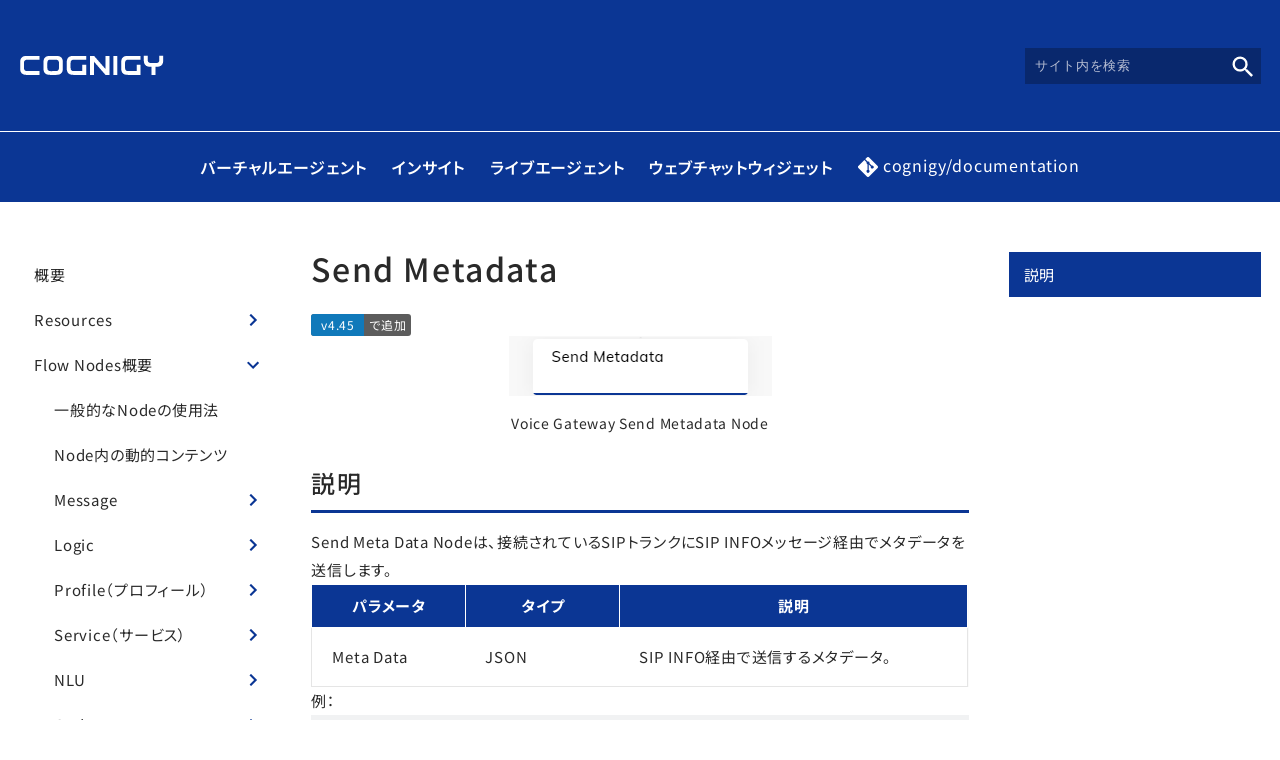

--- FILE ---
content_type: text/html; charset=UTF-8
request_url: https://cognigy.tdse.jp/docs/virtual_agents/flow-nodes/voice/generic-voice-nodes/send-metadata/
body_size: 41262
content:
<!DOCTYPE html><html lang="ja"><head><meta charset="utf-8"><meta http-equiv="X-UA-Compatible" content="IE=edge"><meta name="viewport" content="width=device-width,initial-scale=1"><meta name="format-detection" content="email=no,telephone=no,address=no"><meta name="description" content=""><link rel="apple-touch-icon" sizes="180x180" href="https://cognigy.tdse.jp/wp/wp-content/themes/cog-child/assets/images/favicon/apple-touch-icon.png"><link rel="icon" type="image/png" sizes="32x32" href="https://cognigy.tdse.jp/wp/wp-content/themes/cog-child/assets/images/favicon/favicon-32x32.png"><link rel="icon" type="image/png" sizes="16x16" href="https://cognigy.tdse.jp/wp/wp-content/themes/cog-child/assets/images/favicon/favicon-16x16.png"><link rel="manifest" href="https://cognigy.tdse.jp/wp/wp-content/themes/cog-child/assets/images/favicon/manifest.json"><link rel="mask-icon" href="https://cognigy.tdse.jp/wp/wp-content/themes/cog-child/assets/images/favicon/safari-pinned-tab.svg" color="#5bbad5"><meta name="msapplication-TileColor" content="#2d89ef"><meta name="theme-color" content="#ffffff"><link rel="stylesheet" href="https://cdnjs.cloudflare.com/ajax/libs/Swiper/6.8.4/swiper-bundle.min.css" integrity="sha512-aMup4I6BUl0dG4IBb0/f32270a5XP7H1xplAJ80uVKP6ejYCgZWcBudljdsointfHxn5o302Jbnq1FXsBaMuoQ==" crossorigin="anonymous" referrerpolicy="no-referrer"> <style>img:is([sizes="auto" i], [sizes^="auto," i]) { contain-intrinsic-size: 3000px 1500px }</style><title>Send Metadata | Cognigy - 対話型AI（チャットボット開発プラットフォーム）</title><meta name="description" content="Send Metadata 説明 Send Meta Data Nodeは、接続されているSIPトランクにSI" /><meta name="robots" content="max-image-preview:large" /><link rel="canonical" href="https://cognigy.tdse.jp/docs/virtual_agents/flow-nodes/voice/generic-voice-nodes/send-metadata/" /><meta name="generator" content="All in One SEO (AIOSEO) 4.8.8" /><meta property="og:locale" content="ja_JP" /><meta property="og:site_name" content="Cognigy（コグニジー）- 対話型AI（人工知能）" /><meta property="og:type" content="article" /><meta property="og:title" content="Send Metadata | Cognigy - 対話型AI（チャットボット開発プラットフォーム）" /><meta property="og:description" content="Send Metadata 説明 Send Meta Data Nodeは、接続されているSIPトランクにSI" /><meta property="og:url" content="https://cognigy.tdse.jp/docs/virtual_agents/flow-nodes/voice/generic-voice-nodes/send-metadata/" /><meta property="og:image" content="https://cognigy.tdse.jp/wp/wp-content/uploads/2024/02/send-metadata.png" /><meta property="og:image:secure_url" content="https://cognigy.tdse.jp/wp/wp-content/uploads/2024/02/send-metadata.png" /><meta property="og:image:width" content="263" /><meta property="og:image:height" content="60" /><meta property="article:published_time" content="2024-02-06T08:53:00+00:00" /><meta property="article:modified_time" content="2024-02-06T08:53:20+00:00" /><meta name="twitter:card" content="summary_large_image" /><meta name="twitter:title" content="Send Metadata | Cognigy - 対話型AI（チャットボット開発プラットフォーム）" /><meta name="twitter:description" content="Send Metadata 説明 Send Meta Data Nodeは、接続されているSIPトランクにSI" /><meta name="twitter:image" content="https://cognigy.tdse.jp/wp/wp-content/uploads/2024/02/send-metadata.png" /><style media="all">@charset "UTF-8";:root{--color-white:#fff;--color-black:rgba(0,0,0,.84);--color-main:#0b3694;--color-bg:#0b3694;--color-bg2:rgba(0,0,0,.84)}html,body,div,span,object,iframe,h1,h2,h3,h4,h5,h6,p,blockquote,pre,abbr,address,cite,code,del,dfn,em,img,ins,kbd,q,samp,small,strong,sub,sup,var,b,i,dl,dt,dd,ol,ul,li,fieldset,form,label,legend,table,caption,tbody,tfoot,thead,tr,th,td,article,aside,canvas,details,figcaption,figure,footer,header,hgroup,menu,nav,section,summary,time,mark,audio,video{border:0;font-size:100%;margin:0;outline:0;padding:0;vertical-align:baseline}body{line-height:1}article,aside,details,figcaption,figure,footer,header,hgroup,menu,nav,section{display:block}ol,ul{list-style:none}blockquote,q{quotes:none}blockquote:before,blockquote:after,q:before,q:after{content:"";content:none}a{background-color:transparent;font-size:100%;margin:0;padding:0;vertical-align:baseline}ins{text-decoration:none}mark{font-style:italic;font-weight:700}del{text-decoration:line-through}abbr[title],dfn[title]{border-bottom:1px dotted;cursor:help}table{border-collapse:collapse;border-spacing:0}hr{border:0;border-top:1px solid #000;display:block;height:1px;margin:1em 0;padding:0}input,select{vertical-align:middle}img{font-size:0;line-height:0;vertical-align:top}*{box-sizing:border-box !important;font-size:1.4rem}html{font-size:62.5%}html.is-open{overflow:hidden}body{-webkit-text-size-adjust:100%;font-feature-settings:"palt" 1;color:var(--color-black);font-family:"Noto Sans JP",sans-serif;font-size:1rem;font-style:normal;font-style:normal;font-weight:400;overflow-x:hidden;position:relative;width:100%}body *{letter-spacing:.05em}h1,h2,h3,h4,h5,h6{font-weight:400}a{color:var(--color-black);text-decoration:none;transition:.3s}a:hover{opacity:.8}@media screen and (max-width:1024px){a:hover{opacity:1}}picture{display:block}input[type=submit],input[type=button],input[type=text],input[type=number],input[type=email],input[type=tel],input[type=reset],select,button,textarea{-webkit-appearance:none;border:none;border-radius:0;box-sizing:border-box}input[type=submit]::-webkit-search-decoration,input[type=button]::-webkit-search-decoration,input[type=text]::-webkit-search-decoration,input[type=number]::-webkit-search-decoration,input[type=email]::-webkit-search-decoration,input[type=tel]::-webkit-search-decoration,input[type=reset]::-webkit-search-decoration,select::-webkit-search-decoration,button::-webkit-search-decoration,textarea::-webkit-search-decoration{display:none}input[type=submit]:focus,input[type=button]:focus,input[type=text]:focus,input[type=number]:focus,input[type=email]:focus,input[type=tel]:focus,input[type=reset]:focus,select:focus,button:focus,textarea:focus{outline-offset:-2px}select{background-color:var(--color-white);color:var(--color-black)}.is-pc{display:block}@media screen and (max-width:1024px){.is-pc{display:none}}.is-pc--inline{display:inline-block}@media screen and (max-width:1024px){.is-pc--inline{display:none}}.is-sp{display:none}@media screen and (max-width:1024px){.is-sp{display:block}}.is-sp--inline{display:none}@media screen and (max-width:1024px){.is-sp--inline{display:inline-block}}.swiper-container{overflow:visible;padding-bottom:40px}.swiper-button-prev,.swiper-button-next{display:block;height:auto;margin-top:0;width:auto;z-index:2}.swiper-button-prev:after,.swiper-button-next:after{background-position:center;background-repeat:no-repeat;background-size:contain;content:"";display:block;height:32px;width:32px}@media screen and (max-width:1339px){.swiper-button-prev:after,.swiper-button-next:after{height:calc(32/1340*100vw);width:calc(32/1340*100vw)}}@media screen and (max-width:1024px){.swiper-button-prev:after,.swiper-button-next:after{height:calc(32/375*100vw);width:calc(32/375*100vw)}}.swiper-button-prev:after{background-image:url(//cognigy.tdse.jp/wp/wp-content/themes/cog-child/assets/css/../images/icon_prev.svg)}.swiper-button-prev.swiper-button-disabled{opacity:1;pointer-events:auto}.swiper-button-prev.swiper-button-disabled:after{background-image:url(//cognigy.tdse.jp/wp/wp-content/themes/cog-child/assets/css/../images/icon_prev_disabled.svg)}.swiper-button-next:after{background-image:url(//cognigy.tdse.jp/wp/wp-content/themes/cog-child/assets/css/../images/icon_next.svg)}.swiper-button-next.swiper-button-disabled{opacity:1;pointer-events:auto}.swiper-button-next.swiper-button-disabled:after{background-image:url(//cognigy.tdse.jp/wp/wp-content/themes/cog-child/assets/css/../images/icon_next_disabled.svg)}.swiper-pagination{z-index:1}.swiper-horizontal>.swiper-pagination-bullets,.swiper-container-horizontal>.swiper-pagination-bullets{bottom:0}.swiper-horizontal>.swiper-pagination-bullets .swiper-pagination-bullet,.swiper-container-horizontal>.swiper-pagination-bullets .swiper-pagination-bullet{background-color:var(--color-white);border:1px solid var(--color-white);height:12px;margin:0 6px;opacity:1;width:12px}@media screen and (max-width:1339px){.swiper-horizontal>.swiper-pagination-bullets .swiper-pagination-bullet,.swiper-container-horizontal>.swiper-pagination-bullets .swiper-pagination-bullet{height:calc(12/1340*100vw);margin:0 calc(6/1340*100vw);width:calc(12/1340*100vw)}}@media screen and (max-width:1024px){.swiper-horizontal>.swiper-pagination-bullets .swiper-pagination-bullet,.swiper-container-horizontal>.swiper-pagination-bullets .swiper-pagination-bullet{height:calc(12/375*100vw);margin:0 calc(5/375*100vw);width:calc(12/375*100vw)}}.swiper-horizontal>.swiper-pagination-bullets .swiper-pagination-bullet-active,.swiper-container-horizontal>.swiper-pagination-bullets .swiper-pagination-bullet-active{background:var(--color-black)}.lity-container{max-height:none;max-width:none}@media screen and (max-width:1024px){.lity-content{margin:0 auto;width:calc(335/375*100vw)}}.lity-image img{margin:0 auto}.lity-close,.lity-close:hover{background-image:url(//cognigy.tdse.jp/wp/wp-content/themes/cog-child/assets/css/../images/icon_close_lity.svg);background-position:center;background-repeat:no-repeat;background-size:contain;border-radius:50%;color:transparent;content:"";cursor:pointer;display:block;display:none;height:32px;position:absolute;right:0;top:-40px;width:32px}@media screen and (max-width:1339px){.lity-close,.lity-close:hover{height:calc(32/1340*100vw);right:calc(0/1340*100vw);top:calc(-40/1340*100vw);width:calc(32/1340*100vw)}}@media screen and (max-width:1024px){.lity-close,.lity-close:hover{height:calc(32/375*100vw);right:calc(5/375*100vw);top:calc(-40/375*100vw);width:calc(32/375*100vw)}}@-webkit-keyframes slideUp{0%{transform:translateY(100%)}100%{transform:translateY(0)}}@keyframes slideUp{0%{transform:translateY(100%)}100%{transform:translateY(0)}}@-webkit-keyframes fadeIn{0%{display:none;opacity:0}1%{display:block;opacity:0}100%{display:block;opacity:1}}@keyframes fadeIn{0%{display:none;opacity:0}1%{display:block;opacity:0}100%{display:block;opacity:1}}@-webkit-keyframes colorLink{0%{color:#9941d8}50%{color:#ff00a1}100%{color:#e13a2f}}@keyframes colorLink{0%{color:#9941d8}50%{color:#ff00a1}100%{color:#e13a2f}}@font-face{font-display:swap;font-family:"Noto Sans JP";font-style:normal;font-weight:400;src:url(//cognigy.tdse.jp/wp/wp-content/themes/cog-child/assets/css/../fonts/noto-sans-jp-v52-japanese_latin-regular.woff2) format("woff2")}@font-face{font-display:swap;font-family:"Noto Sans JP";font-style:normal;font-weight:500;src:url(//cognigy.tdse.jp/wp/wp-content/themes/cog-child/assets/css/../fonts/noto-sans-jp-v52-japanese_latin-500.woff2) format("woff2")}@font-face{font-display:swap;font-family:"Noto Sans JP";font-style:normal;font-weight:600;src:url(//cognigy.tdse.jp/wp/wp-content/themes/cog-child/assets/css/../fonts/noto-sans-jp-v52-japanese_latin-600.woff2) format("woff2")}@font-face{font-display:swap;font-family:"Noto Sans JP";font-style:normal;font-weight:700;src:url(//cognigy.tdse.jp/wp/wp-content/themes/cog-child/assets/css/../fonts/noto-sans-jp-v52-japanese_latin-700.woff2) format("woff2")}@font-face{font-display:swap;font-family:"Mulish";font-style:normal;font-weight:400;src:url(//cognigy.tdse.jp/wp/wp-content/themes/cog-child/assets/css/../fonts/mulish-v13-latin-regular.woff2) format("woff2")}#wpadminbar #wp-admin-bar-aioseo-main .aioseo-logo.svg{background-position:center;margin-right:6px}#wpadminbar #wp-admin-bar-aioseo-main a{align-items:center;display:flex}@media screen and (max-width:600px){#wpadminbar{position:fixed !important}}.l-container{margin:0 auto;padding-left:20px;padding-right:20px;width:1340px}@media screen and (max-width:1339px){.l-container{padding-left:calc(20/1340*100vw);padding-right:calc(20/1340*100vw);width:calc(1340/1340*100vw)}}@media screen and (max-width:1024px){.l-container{padding-left:calc(20/375*100vw);padding-right:calc(20/375*100vw);width:100%}}@media screen and (max-width:1499px){.l-container--full{padding-left:calc(20/1500*100vw);padding-right:calc(20/1500*100vw);width:calc(1340/1500*100vw)}}@media screen and (max-width:1024px){.l-container--full{padding-left:calc(20/375*100vw);padding-right:calc(20/375*100vw);width:100%}}.l-content{display:flex;justify-content:space-between}.l-content__left{width:265px}.l-content__main{width:690px}@media screen and (max-width:1024px){.l-content__main{width:100%}}@media (min-width:1025px) and (max-width:1300px){.l-content__main{margin:0 40px}}.l-content__right{width:265px}.p-header{background:var(--color-bg);border-bottom:1px solid var(--color-white);height:132px}@media screen and (max-width:1024px){.p-header{height:90px}}.p-header .l-container{height:100%}.p-header__inner{align-items:center;display:flex;height:100%;justify-content:space-between}.p-header__logo{width:145px}.p-header__logo img{height:auto;width:100%}@media (max-width:420px){.p-header__logo{width:110px}}.p-header__logo a{display:block}@media screen and (max-width:1024px){.p-header-hamburger{align-items:center;display:flex !important;flex-direction:column;gap:7px;height:40px;justify-content:center;position:absolute;right:15px;top:25px;width:40px}.p-header-hamburger__line{background-color:var(--color-white);display:block;height:2px;width:85%}.p-header-hamburger__bg{background-color:#0000008a;height:100vh;left:0;opacity:0;pointer-events:none;position:fixed;top:0;width:100vw}.is-hamburger-open .p-header-hamburger__bg{opacity:1;pointer-events:auto}}@media screen and (max-width:1024px){.p-header-search{padding:0 40px 0 0}}.p-header-search__form{align-items:center;display:flex}.p-header-search__body{background:#09286d;color:var(--color-white);font-size:13px;height:36px;padding:7px 10px;width:200px}@media (max-width:500px){.p-header-search__body{width:150px}}@media (max-width:420px){.p-header-search__body{width:130px}}.p-header-search__body::-moz-placeholder{color:#b7bed3}.p-header-search__body:-ms-input-placeholder{color:#b7bed3}.p-header-search__body::placeholder{color:#b7bed3}.p-header-search__button{background-color:#09286d;cursor:pointer;height:36px;padding:5px 4px}.p-header-search__button:hover svg{fill:#576a94}.p-header-search__button svg{fill:#fff;height:28px;transition:fill .3s ease-in-out;width:28px}.p-nav{background:var(--color-bg);height:70px}@media screen and (max-width:1024px){.p-nav{height:60px;overflow:scroll}}.p-nav .l-container{height:100%}.p-nav__inner{align-items:center;display:flex;height:100%;justify-content:center}@media screen and (max-width:1024px){.p-nav__inner{justify-content:flex-start;overflow:scroll}}.p-nav__navList>ul{align-items:center;display:flex;justify-content:center}@media screen and (max-width:1024px){.p-nav__navList>ul{justify-content:flex-start}}.p-nav__navList>ul>li{color:var(--color-white);font-size:16px;font-weight:600}@media screen and (max-width:1024px){.p-nav__navList>ul>li{flex-shrink:0}}.p-nav__navList>ul>li+li{margin-left:25px}.p-nav__navList>ul>li.github a{align-items:flex-start;display:flex;font-weight:400}.p-nav__navList>ul>li.github a:before{background-image:url(//cognigy.tdse.jp/wp/wp-content/themes/cog-child/assets/css/../images/icon_git.svg);background-position:center;background-repeat:no-repeat;background-size:contain;content:"";display:block;height:20px;margin-right:5px;width:20px}.p-nav__navList a{color:var(--color-white);font-size:16px;font-weight:600}.p-footer{background-color:var(--color-black);height:70px}.p-footer .l-container{height:100%}.p-footer__inner{align-items:center;display:flex;height:100%;justify-content:space-between}.p-footer__copyright{color:var(--color-white);font-size:14px;opacity:.7}.p-footer__snsList>ul{align-items:center;display:flex}.p-footer__snsList>ul>li+li{margin-left:22px}.p-docsIndex__inner{padding-bottom:50px;padding-top:80px}.p-docsIndex__textBox{text-align:center}.p-docsIndex__textBox h1{display:none}.p-docsIndex__textBox__logo{margin:0 auto 45px;width:435px}.p-docsIndex__textBox__logo img{height:auto;width:100%}@media screen and (max-width:1024px){.p-docsIndex__textBox__logo{max-width:435px;width:100%}}.p-docsIndex__textBox__text{font-size:18px;line-height:28px}.p-docsIndex__textBox__text a{color:var(--color-bg)}.p-docsIndex__textBox__text small{font-size:14px}@media screen and (max-width:1024px){.p-docsIndex__textBox__text small{display:block;line-height:1.4;margin-top:10px}}@media screen and (max-width:1024px){.p-docsIndex__textBox__text{text-align:left}}.p-docsIndex__navGroup{margin-top:40px}.p-docsIndex__navGroup__title{border-bottom:3px solid var(--color-main);font-family:"Mulish";font-size:22px;letter-spacing:0;margin-bottom:20px;padding-bottom:20px}.p-docsIndex__navGroup__navList>ul{display:flex;flex-wrap:wrap;justify-content:center}@media screen and (max-width:1024px){.p-docsIndex__navGroup__navList>ul{gap:15px}}.p-docsIndex__navGroup__navList>ul>li{margin-left:20px;margin-top:20px}@media screen and (max-width:1024px){.p-docsIndex__navGroup__navList>ul>li{margin-left:0;margin-top:0}}.p-docsIndex__navGroup__navList>ul>li:nth-child(-n+2){margin-top:0}.p-docsIndex__navGroup__navList>ul>li:nth-child(2n+1){margin-left:0}.p-docsIndex__navGroup__navList__navBox{align-items:center;border-radius:25px;box-shadow:0px 4px 8px rgba(0,0,0,.2);display:flex;height:222px;justify-content:center;width:500px}@media screen and (max-width:1024px){.p-docsIndex__navGroup__navList__navBox{margin:auto;max-width:500px;padding:0 20px;width:calc(100% - 40px)}}.p-docsIndex__navGroup__navList__navBox__icon{margin-right:25px;width:78px}.p-docsIndex__navGroup__navList__navBox__icon img{height:auto;width:100%}@media screen and (max-width:1024px){.p-docsIndex__navGroup__navList__navBox__icon{width:60px}}.p-docsIndex__navGroup__navList__navBox__textBox{width:303px}@media screen and (max-width:1024px){.p-docsIndex__navGroup__navList__navBox__textBox{width:250px}}.p-docsIndex__navGroup__navList__navBox__textBox__title{font-size:22px;font-weight:700}.p-docsIndex__navGroup__navList__navBox__textBox__text{font-size:14px;line-height:22px;margin-top:10px}@media screen and (max-width:1024px){.p-docs__left{background-color:#fff;height:100vh;left:0;overflow:scroll;pointer-events:none;position:fixed;top:0;transform:translateX(-100%);transition:transform .25s cubic-bezier(.4,0,.2,1);z-index:100}.is-hamburger-open .p-docs__left{pointer-events:auto;transform:translateX(0)}}.p-docs__inner{padding-bottom:50px;padding-top:50px}.p-docs__menu{position:-webkit-sticky;position:sticky;top:50px}.p-docs__menu>ul li.current-menu-item>a{background-color:var(--color-main);color:var(--color-white)}.p-docs__menu>ul li.current-menu-item>a:hover{background-color:var(--color-main);color:var(--color-white)}.p-docs__menu>ul li>ul{padding-left:20px}.p-docs__menu a{display:block;font-size:15px;line-height:25px;padding:10px 15px}.p-docs__menu a.is-active-link{background-color:var(--color-main);color:var(--color-white)}.p-docs__menu a.is-active-link:hover{color:var(--color-white)}.p-docs__menu a:hover{color:var(--color-main);opacity:1}.p-docs__menu .menu-item-has-children>a{padding-right:30px;position:relative}.p-docs__menu .menu-item-has-children>a.is-open+.sub-menu{display:block}.p-docs__menu .menu-item-has-children>a.is-open .globalnav__toggle svg{transform:rotate(90deg)}.p-docs__menu .menu-item-has-children.current-menu-item>a>.globalnav__toggle{color:var(--color-white)}.p-docs__menu .globalnav__toggle{background:0 0;color:var(--color-main);cursor:pointer;display:block;height:24px;padding:0;position:absolute;right:6px;top:50%;transform:translateY(-50%);width:24px}.p-docs__menu .globalnav__toggle svg{height:24px;position:absolute;right:0;top:0;width:24px}.p-docs__menu .globalnav__toggle:hover:after{opacity:1}.p-docs__menu .globalnav__toggle:after{background-color:#526cfe1a;border-radius:100%;content:"";display:block;height:100%;opacity:0;position:absolute;right:0;top:0;width:100%}@media screen and (max-width:1024px){.p-docs__menu .globalnav__link{border-bottom:1px solid #00000012}}.p-docs__menu .sub-menu{display:none}@media screen and (max-width:1024px){.p-docs__menu .sub-menu{padding-left:0 !important}}.p-docs__entry h1{font-size:32px;font-weight:700;font-weight:500;line-height:32px}.p-docs__entry h1+*{margin-top:30px}.p-docs__entry h2{border-bottom:3px solid var(--color-main);font-size:24px;font-weight:500;line-height:35px;padding-bottom:10px;padding-top:30px}.p-docs__entry h2+*{margin-top:15px}.p-docs__entry h3{font-size:18px;font-weight:500;line-height:26px;padding-top:20px}.p-docs__entry h3+*{margin-top:15px}.p-docs__entry h4{font-size:16px;font-weight:500;line-height:24px;padding-top:20px}.p-docs__entry h4+*{margin-top:15px}.p-docs__entry p{font-size:15px;line-height:28px;word-break:break-all}.p-docs__entry p+*:not(h1,h2,h3,h4,h5,h6){margin-top:15px}.p-docs__entry figure{max-width:100%;text-align:center}.p-docs__entry figure+*:not(h1,h2,h3,h4,h5,h6){margin-top:30px}.p-docs__entry figure img{height:auto;max-width:100%}.p-docs__entry figure figcaption{font-size:14px;line-height:24px;margin-bottom:0;margin-top:15px}.p-docs__entry ul li,.p-docs__entry ol li{font-size:15px;line-height:28px;padding-left:23px;position:relative}.p-docs__entry ul li+li,.p-docs__entry ol li+li{margin-top:8px}.p-docs__entry ul+*:not(h1,h2,h3,h4,h5,h6),.p-docs__entry ol+*:not(h1,h2,h3,h4,h5,h6){margin-top:15px}.p-docs__entry ul>li:before{background-color:var(--color-black);border-radius:50%;content:"";display:block;flex-shrink:0;height:5px;left:5px;margin-right:8px;position:absolute;transform:translateY(13px);width:5px}.p-docs__entry ol>li{counter-increment:item}.p-docs__entry ol>li:before{content:counter(item) ".";left:0;position:absolute}.p-docs__entry .wp-block-embed-youtube .wp-block-embed__wrapper{height:0;padding-top:56.25%;position:relative;width:100%}.p-docs__entry .wp-block-embed-youtube iframe{height:100% !important;left:0;position:absolute;top:0;width:100% !important}.p-docs__entry .wp-block-atbs-tabs{margin:20px 0}.p-docs__entry .wp-block-atbs-tabs .tabs-titles{background-color:#fff;display:flex;justify-content:space-between}@media screen and (max-width:1024px){.p-docs__entry .wp-block-atbs-tabs .tabs-titles{overflow:scroll}}.p-docs__entry .wp-block-atbs-tabs .tabs-titles .tab-title{align-items:center;border-bottom:2px solid #00000012;box-sizing:border-box;color:#0000008a;cursor:pointer;display:flex;gap:8px;justify-content:center;line-height:1.2;padding:10px;transition:all .3s ease;width:100%}.p-docs__entry .wp-block-atbs-tabs .tabs-titles .tab-title:before{display:none}.p-docs__entry .wp-block-atbs-tabs .tabs-titles .tab-title.is-active{background-color:#fff;border-bottom:2px solid #0b3694;color:#0b3694}.p-docs__entry .wp-block-atbs-tabs .tab-text{display:none}.p-docs__entry .wp-block-atbs-tabs .tab-text.is-active{display:block}.p-docs__entry .wp-block-atbs-tabs .tabs-content{padding:15px}.p-docs__entry table{border:1px solid rgba(0,0,0,.1);box-shadow:0px 4px 8px rgba(0,0,0,.05)}.p-docs__entry table tr{transition:.3s}.p-docs__entry table tr:first-child{background:var(--color-bg);color:var(--color-white);font-size:15px;font-weight:700;line-height:28px}.p-docs__entry table tr:first-child td{text-align:center}.p-docs__entry table tr td{border-bottom:1px solid rgba(0,0,0,.1);border-left:0;border-right:0;font-size:15px;line-height:28px;min-width:130px;padding:15px 20px;text-align:left;vertical-align:middle;word-break:break-all}.p-docs__entry table tr:hover{background-color:rgba(0,0,0,.035)}.p-docs__entry table tr:hover:first-child{background:var(--color-bg)}.p-docs__entry pre code{background:#f1f2f3;color:#404040;font-size:14px;line-height:24px;padding:20px}.p-docs__entry pre+*:not(h1,h2,h3,h4,h5,h6){margin-top:15px}.p-docs__entry code{background-color:#f5f5f5;color:#36464e;padding:0 4px}.p-docs__entry .version{background-color:#5c5c5c;border-radius:3px;color:var(--color-white);display:inline-flex;font-size:12px;line-height:1}.p-docs__entry .version span{border-radius:3px 0 0 3px;display:inline-block;padding:5px 10px}.p-docs__entry .version span.color{background:#1079ba}.p-docs__entry .version span.color.purple{background:#810a81}.p-docs__entry .version span.text{padding:5px}.p-docs__entry .admonition{border:1px solid #448aff;border-radius:5px}.p-docs__entry .admonition+*{margin-top:15px}.p-docs__entry .admonition__title{background-color:rgba(68,138,255,.1);border-bottom:1px solid #448aff;display:flex;font-size:13px;font-weight:700;padding:3px 15px}.p-docs__entry .admonition__title:before{background-image:url(//cognigy.tdse.jp/wp/wp-content/themes/cog-child/assets/css/../images/icon_bikou.svg);background-position:center;background-repeat:no-repeat;background-size:contain;content:"";display:block;height:18px;margin-right:8px;transform:translateY(6px);width:18px}.p-docs__entry .admonition__text{word-wrap:break-word;font-size:13px;line-height:24px;margin-top:0;padding:10px 15px}.p-docs__entry .admonition.note{border:1px solid #448aff}.p-docs__entry .admonition.note .admonition__title{background-color:rgba(68,138,255,.1);border-bottom:1px solid #448aff}.p-docs__entry .admonition.note .admonition__title:before{background-image:url(//cognigy.tdse.jp/wp/wp-content/themes/cog-child/assets/css/../images/icon_note.svg)}.p-docs__entry .admonition.tip{border:1px solid #00bfa5}.p-docs__entry .admonition.tip .admonition__title{background-color:rgba(0,191,165,.1);border-bottom:1px solid #00bfa5}.p-docs__entry .admonition.tip .admonition__title:before{background-image:url(//cognigy.tdse.jp/wp/wp-content/themes/cog-child/assets/css/../images/icon_tip.svg)}.p-docs__entry .admonition.warning{border:1px solid #ff9100}.p-docs__entry .admonition.warning .admonition__title{background-color:rgba(255,145,0,.1);border-bottom:1px solid #ff9100}.p-docs__entry .admonition.warning .admonition__title:before{background-image:url(//cognigy.tdse.jp/wp/wp-content/themes/cog-child/assets/css/../images/icon_warning.svg)}.p-docs__entry .admonition.danger{border:1px solid #ff1744}.p-docs__entry .admonition.danger .admonition__title{background-color:rgba(255,23,68,.1);border-bottom:1px solid #ff1744}.p-docs__entry .admonition.danger .admonition__title:before{background-image:url(//cognigy.tdse.jp/wp/wp-content/themes/cog-child/assets/css/../images/icon_danger.svg)}.p-docs__entry .admonition.info{border:1px solid #00b8d4}.p-docs__entry .admonition.info .admonition__title{background-color:rgba(0,184,212,.1);border-bottom:1px solid #00b8d4}.p-docs__entry .admonition.info .admonition__title:before{background-image:url(//cognigy.tdse.jp/wp/wp-content/themes/cog-child/assets/css/../images/icon_info.svg)}.p-docs__entry .admonition.success{border:1px solid #00c853}.p-docs__entry .admonition.success .admonition__title{background-color:rgba(0,200,83,.1);border-bottom:1px solid #00c853}.p-docs__entry .admonition.success .admonition__title:before{background-image:url(//cognigy.tdse.jp/wp/wp-content/themes/cog-child/assets/css/../images/icon_success.svg)}.p-docs__entry .callout{background-color:#e5f8fb;color:#00b8d4;display:flex;gap:20px;margin:16px 0;padding:20px}.p-docs__entry .callout__title{-webkit-text-decoration-color:#00b8d4;color:#0b3694;font-size:26px;text-decoration:underline;text-decoration-color:#00b8d4}.p-docs__entry .callout__text{margin:8px 0 0}.p-docs__entry .callout:before{background-image:url(//cognigy.tdse.jp/wp/wp-content/themes/cog-child/assets/css/../images/icon_bikou.svg);background-position:center;background-repeat:no-repeat;background-size:contain;content:"";display:block;height:60px;width:60px}.p-docs__entry .callout.github:before{background-image:url(//cognigy.tdse.jp/wp/wp-content/themes/cog-child/assets/css/../images/callout_github.svg)}.p-docs__entry .callout.note:before{background-image:url(//cognigy.tdse.jp/wp/wp-content/themes/cog-child/assets/css/../images/callout_note.png)}.p-docs__entry .callout.arrow:before{background-image:url(//cognigy.tdse.jp/wp/wp-content/themes/cog-child/assets/css/../images/callout_arrow.svg)}.p-docs__entry .callout.npm:before{background-image:url([data-uri])}.p-docs__entry blockquote{border-left:4px solid rgba(0,0,0,.32);padding-left:10px}.p-docs__entry a{color:var(--color-main)}.p-docs__entry a.wp-block-button__link{color:var(--color-white)}.p-docs__nav{position:-webkit-sticky;position:sticky;top:50px}.p-docs__nav>ul li.current-menu-item>a{background-color:var(--color-main);color:var(--color-white)}.p-docs__nav>ul li.current-menu-item>a:hover{background-color:var(--color-main);color:var(--color-white)}.p-docs__nav>ul li>ul{padding-left:20px}.p-docs__nav a{display:block;font-size:15px;line-height:25px;padding:10px 15px}.p-docs__nav a.is-active-link{background-color:var(--color-main);color:var(--color-white)}.p-docs__nav a.is-active-link:hover{color:var(--color-white)}.p-docs__nav a:hover{color:var(--color-main);opacity:1}.p-docs__nav .menu-item-has-children>a{padding-right:30px;position:relative}.p-docs__nav .menu-item-has-children>a.is-open+.sub-menu{display:block}.p-docs__nav .menu-item-has-children>a.is-open .globalnav__toggle svg{transform:rotate(90deg)}.p-docs__nav .menu-item-has-children.current-menu-item>a>.globalnav__toggle{color:var(--color-white)}.p-docs__nav .globalnav__toggle{background:0 0;color:var(--color-main);cursor:pointer;display:block;height:24px;padding:0;position:absolute;right:6px;top:50%;transform:translateY(-50%);width:24px}.p-docs__nav .globalnav__toggle svg{height:24px;position:absolute;right:0;top:0;width:24px}.p-docs__nav .globalnav__toggle:hover:after{opacity:1}.p-docs__nav .globalnav__toggle:after{background-color:#526cfe1a;border-radius:100%;content:"";display:block;height:100%;opacity:0;position:absolute;right:0;top:0;width:100%}@media screen and (max-width:1024px){.p-docs__nav .globalnav__link{border-bottom:1px solid #00000012}}.p-docs__nav .sub-menu{display:none}@media screen and (max-width:1024px){.p-docs__nav .sub-menu{padding-left:0 !important}}.p-docs-search{margin:auto;max-width:690px;padding:50px 0}@media screen and (max-width:1024px){.p-docs-search{padding:50px 20px}}.p-docs-search__title{font-size:32px;font-weight:700;font-weight:500;margin:0 10px 30px}@media screen and (max-width:1024px){.p-docs-search__title{font-size:28px}}.p-docs-search__link{border-bottom:1px solid var(--color-main);display:block;padding:20px 10px}.p-docs-search__link:first-of-type{border-top:1px solid var(--color-main)}.p-docs-search__link:hover{background:#f5f8fa}.p-docs-search__link-title{color:var(--color-main);font-size:24px;font-weight:500;line-height:35px;margin-bottom:10px}@media screen and (max-width:1024px){.p-docs-search__link-title{font-size:20px}}.p-docs-search__link-body{-webkit-box-orient:vertical;-webkit-line-clamp:3;display:-webkit-box;line-height:1.4;max-height:60px;overflow:hidden;text-overflow:ellipsis}.p-docs-search__list{display:flex;flex-direction:column}@media screen and (max-width:1024px){.u-pc-show{display:none}}.u-sp-show{display:none}@media screen and (max-width:1024px){.u-sp-show{display:block}}
.qagene ul li,.merit1,.merit2,.usecase ul li a{box-sizing:border-box!important}
@charset "UTF-8";.wp-block-archives{box-sizing:border-box}.wp-block-archives-dropdown label{display:block}.wp-block-avatar{line-height:0}.wp-block-avatar,.wp-block-avatar img{box-sizing:border-box}.wp-block-avatar.aligncenter{text-align:center}.wp-block-audio{box-sizing:border-box}.wp-block-audio :where(figcaption){margin-bottom:1em;margin-top:.5em}.wp-block-audio audio{min-width:300px;width:100%}.wp-block-button__link{align-content:center;box-sizing:border-box;cursor:pointer;display:inline-block;height:100%;text-align:center;word-break:break-word}.wp-block-button__link.aligncenter{text-align:center}.wp-block-button__link.alignright{text-align:right}:where(.wp-block-button__link){border-radius:9999px;box-shadow:none;padding:calc(.667em + 2px) calc(1.333em + 2px);text-decoration:none}.wp-block-button[style*=text-decoration] .wp-block-button__link{text-decoration:inherit}.wp-block-buttons>.wp-block-button.has-custom-width{max-width:none}.wp-block-buttons>.wp-block-button.has-custom-width .wp-block-button__link{width:100%}.wp-block-buttons>.wp-block-button.has-custom-font-size .wp-block-button__link{font-size:inherit}.wp-block-buttons>.wp-block-button.wp-block-button__width-25{width:calc(25% - var(--wp--style--block-gap, .5em)*.75)}.wp-block-buttons>.wp-block-button.wp-block-button__width-50{width:calc(50% - var(--wp--style--block-gap, .5em)*.5)}.wp-block-buttons>.wp-block-button.wp-block-button__width-75{width:calc(75% - var(--wp--style--block-gap, .5em)*.25)}.wp-block-buttons>.wp-block-button.wp-block-button__width-100{flex-basis:100%;width:100%}.wp-block-buttons.is-vertical>.wp-block-button.wp-block-button__width-25{width:25%}.wp-block-buttons.is-vertical>.wp-block-button.wp-block-button__width-50{width:50%}.wp-block-buttons.is-vertical>.wp-block-button.wp-block-button__width-75{width:75%}.wp-block-button.is-style-squared,.wp-block-button__link.wp-block-button.is-style-squared{border-radius:0}.wp-block-button.no-border-radius,.wp-block-button__link.no-border-radius{border-radius:0!important}:root :where(.wp-block-button .wp-block-button__link.is-style-outline),:root :where(.wp-block-button.is-style-outline>.wp-block-button__link){border:2px solid;padding:.667em 1.333em}:root :where(.wp-block-button .wp-block-button__link.is-style-outline:not(.has-text-color)),:root :where(.wp-block-button.is-style-outline>.wp-block-button__link:not(.has-text-color)){color:currentColor}:root :where(.wp-block-button .wp-block-button__link.is-style-outline:not(.has-background)),:root :where(.wp-block-button.is-style-outline>.wp-block-button__link:not(.has-background)){background-color:initial;background-image:none}.wp-block-buttons{box-sizing:border-box}.wp-block-buttons.is-vertical{flex-direction:column}.wp-block-buttons.is-vertical>.wp-block-button:last-child{margin-bottom:0}.wp-block-buttons>.wp-block-button{display:inline-block;margin:0}.wp-block-buttons.is-content-justification-left{justify-content:flex-start}.wp-block-buttons.is-content-justification-left.is-vertical{align-items:flex-start}.wp-block-buttons.is-content-justification-center{justify-content:center}.wp-block-buttons.is-content-justification-center.is-vertical{align-items:center}.wp-block-buttons.is-content-justification-right{justify-content:flex-end}.wp-block-buttons.is-content-justification-right.is-vertical{align-items:flex-end}.wp-block-buttons.is-content-justification-space-between{justify-content:space-between}.wp-block-buttons.aligncenter{text-align:center}.wp-block-buttons:not(.is-content-justification-space-between,.is-content-justification-right,.is-content-justification-left,.is-content-justification-center) .wp-block-button.aligncenter{margin-left:auto;margin-right:auto;width:100%}.wp-block-buttons[style*=text-decoration] .wp-block-button,.wp-block-buttons[style*=text-decoration] .wp-block-button__link{text-decoration:inherit}.wp-block-buttons.has-custom-font-size .wp-block-button__link{font-size:inherit}.wp-block-buttons .wp-block-button__link{width:100%}.wp-block-button.aligncenter,.wp-block-calendar{text-align:center}.wp-block-calendar td,.wp-block-calendar th{border:1px solid;padding:.25em}.wp-block-calendar th{font-weight:400}.wp-block-calendar caption{background-color:inherit}.wp-block-calendar table{border-collapse:collapse;width:100%}.wp-block-calendar table:where(:not(.has-text-color)){color:#40464d}.wp-block-calendar table:where(:not(.has-text-color)) td,.wp-block-calendar table:where(:not(.has-text-color)) th{border-color:#ddd}.wp-block-calendar table.has-background th{background-color:inherit}.wp-block-calendar table.has-text-color th{color:inherit}:where(.wp-block-calendar table:not(.has-background) th){background:#ddd}.wp-block-categories{box-sizing:border-box}.wp-block-categories.alignleft{margin-right:2em}.wp-block-categories.alignright{margin-left:2em}.wp-block-categories.wp-block-categories-dropdown.aligncenter{text-align:center}.wp-block-categories .wp-block-categories__label{display:block;width:100%}.wp-block-code{box-sizing:border-box}.wp-block-code code{
  /*!rtl:begin:ignore*/direction:ltr;display:block;font-family:inherit;overflow-wrap:break-word;text-align:initial;white-space:pre-wrap
  /*!rtl:end:ignore*/}.wp-block-columns{align-items:normal!important;box-sizing:border-box;display:flex;flex-wrap:wrap!important}@media (min-width:782px){.wp-block-columns{flex-wrap:nowrap!important}}.wp-block-columns.are-vertically-aligned-top{align-items:flex-start}.wp-block-columns.are-vertically-aligned-center{align-items:center}.wp-block-columns.are-vertically-aligned-bottom{align-items:flex-end}@media (max-width:781px){.wp-block-columns:not(.is-not-stacked-on-mobile)>.wp-block-column{flex-basis:100%!important}}@media (min-width:782px){.wp-block-columns:not(.is-not-stacked-on-mobile)>.wp-block-column{flex-basis:0;flex-grow:1}.wp-block-columns:not(.is-not-stacked-on-mobile)>.wp-block-column[style*=flex-basis]{flex-grow:0}}.wp-block-columns.is-not-stacked-on-mobile{flex-wrap:nowrap!important}.wp-block-columns.is-not-stacked-on-mobile>.wp-block-column{flex-basis:0;flex-grow:1}.wp-block-columns.is-not-stacked-on-mobile>.wp-block-column[style*=flex-basis]{flex-grow:0}:where(.wp-block-columns){margin-bottom:1.75em}:where(.wp-block-columns.has-background){padding:1.25em 2.375em}.wp-block-column{flex-grow:1;min-width:0;overflow-wrap:break-word;word-break:break-word}.wp-block-column.is-vertically-aligned-top{align-self:flex-start}.wp-block-column.is-vertically-aligned-center{align-self:center}.wp-block-column.is-vertically-aligned-bottom{align-self:flex-end}.wp-block-column.is-vertically-aligned-stretch{align-self:stretch}.wp-block-column.is-vertically-aligned-bottom,.wp-block-column.is-vertically-aligned-center,.wp-block-column.is-vertically-aligned-top{width:100%}.wp-block-post-comments{box-sizing:border-box}.wp-block-post-comments .alignleft{float:left}.wp-block-post-comments .alignright{float:right}.wp-block-post-comments .navigation:after{clear:both;content:"";display:table}.wp-block-post-comments .commentlist{clear:both;list-style:none;margin:0;padding:0}.wp-block-post-comments .commentlist .comment{min-height:2.25em;padding-left:3.25em}.wp-block-post-comments .commentlist .comment p{font-size:1em;line-height:1.8;margin:1em 0}.wp-block-post-comments .commentlist .children{list-style:none;margin:0;padding:0}.wp-block-post-comments .comment-author{line-height:1.5}.wp-block-post-comments .comment-author .avatar{border-radius:1.5em;display:block;float:left;height:2.5em;margin-right:.75em;margin-top:.5em;width:2.5em}.wp-block-post-comments .comment-author cite{font-style:normal}.wp-block-post-comments .comment-meta{font-size:.875em;line-height:1.5}.wp-block-post-comments .comment-meta b{font-weight:400}.wp-block-post-comments .comment-meta .comment-awaiting-moderation{display:block;margin-bottom:1em;margin-top:1em}.wp-block-post-comments .comment-body .commentmetadata{font-size:.875em}.wp-block-post-comments .comment-form-author label,.wp-block-post-comments .comment-form-comment label,.wp-block-post-comments .comment-form-email label,.wp-block-post-comments .comment-form-url label{display:block;margin-bottom:.25em}.wp-block-post-comments .comment-form input:not([type=submit]):not([type=checkbox]),.wp-block-post-comments .comment-form textarea{box-sizing:border-box;display:block;width:100%}.wp-block-post-comments .comment-form-cookies-consent{display:flex;gap:.25em}.wp-block-post-comments .comment-form-cookies-consent #wp-comment-cookies-consent{margin-top:.35em}.wp-block-post-comments .comment-reply-title{margin-bottom:0}.wp-block-post-comments .comment-reply-title :where(small){font-size:var(--wp--preset--font-size--medium,smaller);margin-left:.5em}.wp-block-post-comments .reply{font-size:.875em;margin-bottom:1.4em}.wp-block-post-comments input:not([type=submit]),.wp-block-post-comments textarea{border:1px solid #949494;font-family:inherit;font-size:1em}.wp-block-post-comments input:not([type=submit]):not([type=checkbox]),.wp-block-post-comments textarea{padding:calc(.667em + 2px)}:where(.wp-block-post-comments input[type=submit]){border:none}.wp-block-comments{box-sizing:border-box}.wp-block-comments-pagination>.wp-block-comments-pagination-next,.wp-block-comments-pagination>.wp-block-comments-pagination-numbers,.wp-block-comments-pagination>.wp-block-comments-pagination-previous{font-size:inherit;margin-bottom:.5em;margin-right:.5em}.wp-block-comments-pagination>.wp-block-comments-pagination-next:last-child,.wp-block-comments-pagination>.wp-block-comments-pagination-numbers:last-child,.wp-block-comments-pagination>.wp-block-comments-pagination-previous:last-child{margin-right:0}.wp-block-comments-pagination .wp-block-comments-pagination-previous-arrow{display:inline-block;margin-right:1ch}.wp-block-comments-pagination .wp-block-comments-pagination-previous-arrow:not(.is-arrow-chevron){transform:scaleX(1)}.wp-block-comments-pagination .wp-block-comments-pagination-next-arrow{display:inline-block;margin-left:1ch}.wp-block-comments-pagination .wp-block-comments-pagination-next-arrow:not(.is-arrow-chevron){transform:scaleX(1)}.wp-block-comments-pagination.aligncenter{justify-content:center}.wp-block-comment-template{box-sizing:border-box;list-style:none;margin-bottom:0;max-width:100%;padding:0}.wp-block-comment-template li{clear:both}.wp-block-comment-template ol{list-style:none;margin-bottom:0;max-width:100%;padding-left:2rem}.wp-block-comment-template.alignleft{float:left}.wp-block-comment-template.aligncenter{margin-left:auto;margin-right:auto;width:fit-content}.wp-block-comment-template.alignright{float:right}.wp-block-comment-date{box-sizing:border-box}.comment-awaiting-moderation{display:block;font-size:.875em;line-height:1.5}.wp-block-comment-author-name,.wp-block-comment-content,.wp-block-comment-edit-link,.wp-block-comment-reply-link{box-sizing:border-box}.wp-block-cover,.wp-block-cover-image{align-items:center;background-position:50%;box-sizing:border-box;display:flex;justify-content:center;min-height:430px;overflow:hidden;overflow:clip;padding:1em;position:relative}.wp-block-cover .has-background-dim:not([class*=-background-color]),.wp-block-cover-image .has-background-dim:not([class*=-background-color]),.wp-block-cover-image.has-background-dim:not([class*=-background-color]),.wp-block-cover.has-background-dim:not([class*=-background-color]){background-color:#000}.wp-block-cover .has-background-dim.has-background-gradient,.wp-block-cover-image .has-background-dim.has-background-gradient{background-color:initial}.wp-block-cover-image.has-background-dim:before,.wp-block-cover.has-background-dim:before{background-color:inherit;content:""}.wp-block-cover .wp-block-cover__background,.wp-block-cover .wp-block-cover__gradient-background,.wp-block-cover-image .wp-block-cover__background,.wp-block-cover-image .wp-block-cover__gradient-background,.wp-block-cover-image.has-background-dim:not(.has-background-gradient):before,.wp-block-cover.has-background-dim:not(.has-background-gradient):before{bottom:0;left:0;opacity:.5;position:absolute;right:0;top:0}.wp-block-cover-image.has-background-dim.has-background-dim-10 .wp-block-cover__background,.wp-block-cover-image.has-background-dim.has-background-dim-10 .wp-block-cover__gradient-background,.wp-block-cover-image.has-background-dim.has-background-dim-10:not(.has-background-gradient):before,.wp-block-cover.has-background-dim.has-background-dim-10 .wp-block-cover__background,.wp-block-cover.has-background-dim.has-background-dim-10 .wp-block-cover__gradient-background,.wp-block-cover.has-background-dim.has-background-dim-10:not(.has-background-gradient):before{opacity:.1}.wp-block-cover-image.has-background-dim.has-background-dim-20 .wp-block-cover__background,.wp-block-cover-image.has-background-dim.has-background-dim-20 .wp-block-cover__gradient-background,.wp-block-cover-image.has-background-dim.has-background-dim-20:not(.has-background-gradient):before,.wp-block-cover.has-background-dim.has-background-dim-20 .wp-block-cover__background,.wp-block-cover.has-background-dim.has-background-dim-20 .wp-block-cover__gradient-background,.wp-block-cover.has-background-dim.has-background-dim-20:not(.has-background-gradient):before{opacity:.2}.wp-block-cover-image.has-background-dim.has-background-dim-30 .wp-block-cover__background,.wp-block-cover-image.has-background-dim.has-background-dim-30 .wp-block-cover__gradient-background,.wp-block-cover-image.has-background-dim.has-background-dim-30:not(.has-background-gradient):before,.wp-block-cover.has-background-dim.has-background-dim-30 .wp-block-cover__background,.wp-block-cover.has-background-dim.has-background-dim-30 .wp-block-cover__gradient-background,.wp-block-cover.has-background-dim.has-background-dim-30:not(.has-background-gradient):before{opacity:.3}.wp-block-cover-image.has-background-dim.has-background-dim-40 .wp-block-cover__background,.wp-block-cover-image.has-background-dim.has-background-dim-40 .wp-block-cover__gradient-background,.wp-block-cover-image.has-background-dim.has-background-dim-40:not(.has-background-gradient):before,.wp-block-cover.has-background-dim.has-background-dim-40 .wp-block-cover__background,.wp-block-cover.has-background-dim.has-background-dim-40 .wp-block-cover__gradient-background,.wp-block-cover.has-background-dim.has-background-dim-40:not(.has-background-gradient):before{opacity:.4}.wp-block-cover-image.has-background-dim.has-background-dim-50 .wp-block-cover__background,.wp-block-cover-image.has-background-dim.has-background-dim-50 .wp-block-cover__gradient-background,.wp-block-cover-image.has-background-dim.has-background-dim-50:not(.has-background-gradient):before,.wp-block-cover.has-background-dim.has-background-dim-50 .wp-block-cover__background,.wp-block-cover.has-background-dim.has-background-dim-50 .wp-block-cover__gradient-background,.wp-block-cover.has-background-dim.has-background-dim-50:not(.has-background-gradient):before{opacity:.5}.wp-block-cover-image.has-background-dim.has-background-dim-60 .wp-block-cover__background,.wp-block-cover-image.has-background-dim.has-background-dim-60 .wp-block-cover__gradient-background,.wp-block-cover-image.has-background-dim.has-background-dim-60:not(.has-background-gradient):before,.wp-block-cover.has-background-dim.has-background-dim-60 .wp-block-cover__background,.wp-block-cover.has-background-dim.has-background-dim-60 .wp-block-cover__gradient-background,.wp-block-cover.has-background-dim.has-background-dim-60:not(.has-background-gradient):before{opacity:.6}.wp-block-cover-image.has-background-dim.has-background-dim-70 .wp-block-cover__background,.wp-block-cover-image.has-background-dim.has-background-dim-70 .wp-block-cover__gradient-background,.wp-block-cover-image.has-background-dim.has-background-dim-70:not(.has-background-gradient):before,.wp-block-cover.has-background-dim.has-background-dim-70 .wp-block-cover__background,.wp-block-cover.has-background-dim.has-background-dim-70 .wp-block-cover__gradient-background,.wp-block-cover.has-background-dim.has-background-dim-70:not(.has-background-gradient):before{opacity:.7}.wp-block-cover-image.has-background-dim.has-background-dim-80 .wp-block-cover__background,.wp-block-cover-image.has-background-dim.has-background-dim-80 .wp-block-cover__gradient-background,.wp-block-cover-image.has-background-dim.has-background-dim-80:not(.has-background-gradient):before,.wp-block-cover.has-background-dim.has-background-dim-80 .wp-block-cover__background,.wp-block-cover.has-background-dim.has-background-dim-80 .wp-block-cover__gradient-background,.wp-block-cover.has-background-dim.has-background-dim-80:not(.has-background-gradient):before{opacity:.8}.wp-block-cover-image.has-background-dim.has-background-dim-90 .wp-block-cover__background,.wp-block-cover-image.has-background-dim.has-background-dim-90 .wp-block-cover__gradient-background,.wp-block-cover-image.has-background-dim.has-background-dim-90:not(.has-background-gradient):before,.wp-block-cover.has-background-dim.has-background-dim-90 .wp-block-cover__background,.wp-block-cover.has-background-dim.has-background-dim-90 .wp-block-cover__gradient-background,.wp-block-cover.has-background-dim.has-background-dim-90:not(.has-background-gradient):before{opacity:.9}.wp-block-cover-image.has-background-dim.has-background-dim-100 .wp-block-cover__background,.wp-block-cover-image.has-background-dim.has-background-dim-100 .wp-block-cover__gradient-background,.wp-block-cover-image.has-background-dim.has-background-dim-100:not(.has-background-gradient):before,.wp-block-cover.has-background-dim.has-background-dim-100 .wp-block-cover__background,.wp-block-cover.has-background-dim.has-background-dim-100 .wp-block-cover__gradient-background,.wp-block-cover.has-background-dim.has-background-dim-100:not(.has-background-gradient):before{opacity:1}.wp-block-cover .wp-block-cover__background.has-background-dim.has-background-dim-0,.wp-block-cover .wp-block-cover__gradient-background.has-background-dim.has-background-dim-0,.wp-block-cover-image .wp-block-cover__background.has-background-dim.has-background-dim-0,.wp-block-cover-image .wp-block-cover__gradient-background.has-background-dim.has-background-dim-0{opacity:0}.wp-block-cover .wp-block-cover__background.has-background-dim.has-background-dim-10,.wp-block-cover .wp-block-cover__gradient-background.has-background-dim.has-background-dim-10,.wp-block-cover-image .wp-block-cover__background.has-background-dim.has-background-dim-10,.wp-block-cover-image .wp-block-cover__gradient-background.has-background-dim.has-background-dim-10{opacity:.1}.wp-block-cover .wp-block-cover__background.has-background-dim.has-background-dim-20,.wp-block-cover .wp-block-cover__gradient-background.has-background-dim.has-background-dim-20,.wp-block-cover-image .wp-block-cover__background.has-background-dim.has-background-dim-20,.wp-block-cover-image .wp-block-cover__gradient-background.has-background-dim.has-background-dim-20{opacity:.2}.wp-block-cover .wp-block-cover__background.has-background-dim.has-background-dim-30,.wp-block-cover .wp-block-cover__gradient-background.has-background-dim.has-background-dim-30,.wp-block-cover-image .wp-block-cover__background.has-background-dim.has-background-dim-30,.wp-block-cover-image .wp-block-cover__gradient-background.has-background-dim.has-background-dim-30{opacity:.3}.wp-block-cover .wp-block-cover__background.has-background-dim.has-background-dim-40,.wp-block-cover .wp-block-cover__gradient-background.has-background-dim.has-background-dim-40,.wp-block-cover-image .wp-block-cover__background.has-background-dim.has-background-dim-40,.wp-block-cover-image .wp-block-cover__gradient-background.has-background-dim.has-background-dim-40{opacity:.4}.wp-block-cover .wp-block-cover__background.has-background-dim.has-background-dim-50,.wp-block-cover .wp-block-cover__gradient-background.has-background-dim.has-background-dim-50,.wp-block-cover-image .wp-block-cover__background.has-background-dim.has-background-dim-50,.wp-block-cover-image .wp-block-cover__gradient-background.has-background-dim.has-background-dim-50{opacity:.5}.wp-block-cover .wp-block-cover__background.has-background-dim.has-background-dim-60,.wp-block-cover .wp-block-cover__gradient-background.has-background-dim.has-background-dim-60,.wp-block-cover-image .wp-block-cover__background.has-background-dim.has-background-dim-60,.wp-block-cover-image .wp-block-cover__gradient-background.has-background-dim.has-background-dim-60{opacity:.6}.wp-block-cover .wp-block-cover__background.has-background-dim.has-background-dim-70,.wp-block-cover .wp-block-cover__gradient-background.has-background-dim.has-background-dim-70,.wp-block-cover-image .wp-block-cover__background.has-background-dim.has-background-dim-70,.wp-block-cover-image .wp-block-cover__gradient-background.has-background-dim.has-background-dim-70{opacity:.7}.wp-block-cover .wp-block-cover__background.has-background-dim.has-background-dim-80,.wp-block-cover .wp-block-cover__gradient-background.has-background-dim.has-background-dim-80,.wp-block-cover-image .wp-block-cover__background.has-background-dim.has-background-dim-80,.wp-block-cover-image .wp-block-cover__gradient-background.has-background-dim.has-background-dim-80{opacity:.8}.wp-block-cover .wp-block-cover__background.has-background-dim.has-background-dim-90,.wp-block-cover .wp-block-cover__gradient-background.has-background-dim.has-background-dim-90,.wp-block-cover-image .wp-block-cover__background.has-background-dim.has-background-dim-90,.wp-block-cover-image .wp-block-cover__gradient-background.has-background-dim.has-background-dim-90{opacity:.9}.wp-block-cover .wp-block-cover__background.has-background-dim.has-background-dim-100,.wp-block-cover .wp-block-cover__gradient-background.has-background-dim.has-background-dim-100,.wp-block-cover-image .wp-block-cover__background.has-background-dim.has-background-dim-100,.wp-block-cover-image .wp-block-cover__gradient-background.has-background-dim.has-background-dim-100{opacity:1}.wp-block-cover-image.alignleft,.wp-block-cover-image.alignright,.wp-block-cover.alignleft,.wp-block-cover.alignright{max-width:420px;width:100%}.wp-block-cover-image.aligncenter,.wp-block-cover-image.alignleft,.wp-block-cover-image.alignright,.wp-block-cover.aligncenter,.wp-block-cover.alignleft,.wp-block-cover.alignright{display:flex}.wp-block-cover .wp-block-cover__inner-container,.wp-block-cover-image .wp-block-cover__inner-container{color:inherit;position:relative;width:100%}.wp-block-cover-image.is-position-top-left,.wp-block-cover.is-position-top-left{align-items:flex-start;justify-content:flex-start}.wp-block-cover-image.is-position-top-center,.wp-block-cover.is-position-top-center{align-items:flex-start;justify-content:center}.wp-block-cover-image.is-position-top-right,.wp-block-cover.is-position-top-right{align-items:flex-start;justify-content:flex-end}.wp-block-cover-image.is-position-center-left,.wp-block-cover.is-position-center-left{align-items:center;justify-content:flex-start}.wp-block-cover-image.is-position-center-center,.wp-block-cover.is-position-center-center{align-items:center;justify-content:center}.wp-block-cover-image.is-position-center-right,.wp-block-cover.is-position-center-right{align-items:center;justify-content:flex-end}.wp-block-cover-image.is-position-bottom-left,.wp-block-cover.is-position-bottom-left{align-items:flex-end;justify-content:flex-start}.wp-block-cover-image.is-position-bottom-center,.wp-block-cover.is-position-bottom-center{align-items:flex-end;justify-content:center}.wp-block-cover-image.is-position-bottom-right,.wp-block-cover.is-position-bottom-right{align-items:flex-end;justify-content:flex-end}.wp-block-cover-image.has-custom-content-position.has-custom-content-position .wp-block-cover__inner-container,.wp-block-cover.has-custom-content-position.has-custom-content-position .wp-block-cover__inner-container{margin:0}.wp-block-cover-image.has-custom-content-position.has-custom-content-position.is-position-bottom-left .wp-block-cover__inner-container,.wp-block-cover-image.has-custom-content-position.has-custom-content-position.is-position-bottom-right .wp-block-cover__inner-container,.wp-block-cover-image.has-custom-content-position.has-custom-content-position.is-position-center-left .wp-block-cover__inner-container,.wp-block-cover-image.has-custom-content-position.has-custom-content-position.is-position-center-right .wp-block-cover__inner-container,.wp-block-cover-image.has-custom-content-position.has-custom-content-position.is-position-top-left .wp-block-cover__inner-container,.wp-block-cover-image.has-custom-content-position.has-custom-content-position.is-position-top-right .wp-block-cover__inner-container,.wp-block-cover.has-custom-content-position.has-custom-content-position.is-position-bottom-left .wp-block-cover__inner-container,.wp-block-cover.has-custom-content-position.has-custom-content-position.is-position-bottom-right .wp-block-cover__inner-container,.wp-block-cover.has-custom-content-position.has-custom-content-position.is-position-center-left .wp-block-cover__inner-container,.wp-block-cover.has-custom-content-position.has-custom-content-position.is-position-center-right .wp-block-cover__inner-container,.wp-block-cover.has-custom-content-position.has-custom-content-position.is-position-top-left .wp-block-cover__inner-container,.wp-block-cover.has-custom-content-position.has-custom-content-position.is-position-top-right .wp-block-cover__inner-container{margin:0;width:auto}.wp-block-cover .wp-block-cover__image-background,.wp-block-cover video.wp-block-cover__video-background,.wp-block-cover-image .wp-block-cover__image-background,.wp-block-cover-image video.wp-block-cover__video-background{border:none;bottom:0;box-shadow:none;height:100%;left:0;margin:0;max-height:none;max-width:none;object-fit:cover;outline:none;padding:0;position:absolute;right:0;top:0;width:100%}.wp-block-cover-image.has-parallax,.wp-block-cover.has-parallax,.wp-block-cover__image-background.has-parallax,video.wp-block-cover__video-background.has-parallax{background-attachment:fixed;background-repeat:no-repeat;background-size:cover}@supports (-webkit-touch-callout:inherit){.wp-block-cover-image.has-parallax,.wp-block-cover.has-parallax,.wp-block-cover__image-background.has-parallax,video.wp-block-cover__video-background.has-parallax{background-attachment:scroll}}@media (prefers-reduced-motion:reduce){.wp-block-cover-image.has-parallax,.wp-block-cover.has-parallax,.wp-block-cover__image-background.has-parallax,video.wp-block-cover__video-background.has-parallax{background-attachment:scroll}}.wp-block-cover-image.is-repeated,.wp-block-cover.is-repeated,.wp-block-cover__image-background.is-repeated,video.wp-block-cover__video-background.is-repeated{background-repeat:repeat;background-size:auto}.wp-block-cover-image-text,.wp-block-cover-image-text a,.wp-block-cover-image-text a:active,.wp-block-cover-image-text a:focus,.wp-block-cover-image-text a:hover,.wp-block-cover-text,.wp-block-cover-text a,.wp-block-cover-text a:active,.wp-block-cover-text a:focus,.wp-block-cover-text a:hover,section.wp-block-cover-image h2,section.wp-block-cover-image h2 a,section.wp-block-cover-image h2 a:active,section.wp-block-cover-image h2 a:focus,section.wp-block-cover-image h2 a:hover{color:#fff}.wp-block-cover-image .wp-block-cover.has-left-content{justify-content:flex-start}.wp-block-cover-image .wp-block-cover.has-right-content{justify-content:flex-end}.wp-block-cover-image.has-left-content .wp-block-cover-image-text,.wp-block-cover.has-left-content .wp-block-cover-text,section.wp-block-cover-image.has-left-content>h2{margin-left:0;text-align:left}.wp-block-cover-image.has-right-content .wp-block-cover-image-text,.wp-block-cover.has-right-content .wp-block-cover-text,section.wp-block-cover-image.has-right-content>h2{margin-right:0;text-align:right}.wp-block-cover .wp-block-cover-text,.wp-block-cover-image .wp-block-cover-image-text,section.wp-block-cover-image>h2{font-size:2em;line-height:1.25;margin-bottom:0;max-width:840px;padding:.44em;text-align:center;z-index:1}:where(.wp-block-cover-image:not(.has-text-color)),:where(.wp-block-cover:not(.has-text-color)){color:#fff}:where(.wp-block-cover-image.is-light:not(.has-text-color)),:where(.wp-block-cover.is-light:not(.has-text-color)){color:#000}:root :where(.wp-block-cover h1:not(.has-text-color)),:root :where(.wp-block-cover h2:not(.has-text-color)),:root :where(.wp-block-cover h3:not(.has-text-color)),:root :where(.wp-block-cover h4:not(.has-text-color)),:root :where(.wp-block-cover h5:not(.has-text-color)),:root :where(.wp-block-cover h6:not(.has-text-color)),:root :where(.wp-block-cover p:not(.has-text-color)){color:inherit}body:not(.editor-styles-wrapper) .wp-block-cover:not(.wp-block-cover:has(.wp-block-cover__background+.wp-block-cover__inner-container)) .wp-block-cover__image-background,body:not(.editor-styles-wrapper) .wp-block-cover:not(.wp-block-cover:has(.wp-block-cover__background+.wp-block-cover__inner-container)) .wp-block-cover__video-background{z-index:0}body:not(.editor-styles-wrapper) .wp-block-cover:not(.wp-block-cover:has(.wp-block-cover__background+.wp-block-cover__inner-container)) .wp-block-cover__background,body:not(.editor-styles-wrapper) .wp-block-cover:not(.wp-block-cover:has(.wp-block-cover__background+.wp-block-cover__inner-container)) .wp-block-cover__gradient-background,body:not(.editor-styles-wrapper) .wp-block-cover:not(.wp-block-cover:has(.wp-block-cover__background+.wp-block-cover__inner-container)) .wp-block-cover__inner-container,body:not(.editor-styles-wrapper) .wp-block-cover:not(.wp-block-cover:has(.wp-block-cover__background+.wp-block-cover__inner-container)).has-background-dim:not(.has-background-gradient):before{z-index:1}.has-modal-open body:not(.editor-styles-wrapper) .wp-block-cover:not(.wp-block-cover:has(.wp-block-cover__background+.wp-block-cover__inner-container)) .wp-block-cover__inner-container{z-index:auto}.wp-block-details{box-sizing:border-box}.wp-block-details summary{cursor:pointer}.wp-block-embed.alignleft,.wp-block-embed.alignright,.wp-block[data-align=left]>[data-type="core/embed"],.wp-block[data-align=right]>[data-type="core/embed"]{max-width:360px;width:100%}.wp-block-embed.alignleft .wp-block-embed__wrapper,.wp-block-embed.alignright .wp-block-embed__wrapper,.wp-block[data-align=left]>[data-type="core/embed"] .wp-block-embed__wrapper,.wp-block[data-align=right]>[data-type="core/embed"] .wp-block-embed__wrapper{min-width:280px}.wp-block-cover .wp-block-embed{min-height:240px;min-width:320px}.wp-block-embed{overflow-wrap:break-word}.wp-block-embed :where(figcaption){margin-bottom:1em;margin-top:.5em}.wp-block-embed iframe{max-width:100%}.wp-block-embed__wrapper{position:relative}.wp-embed-responsive .wp-has-aspect-ratio .wp-block-embed__wrapper:before{content:"";display:block;padding-top:50%}.wp-embed-responsive .wp-has-aspect-ratio iframe{bottom:0;height:100%;left:0;position:absolute;right:0;top:0;width:100%}.wp-embed-responsive .wp-embed-aspect-21-9 .wp-block-embed__wrapper:before{padding-top:42.85%}.wp-embed-responsive .wp-embed-aspect-18-9 .wp-block-embed__wrapper:before{padding-top:50%}.wp-embed-responsive .wp-embed-aspect-16-9 .wp-block-embed__wrapper:before{padding-top:56.25%}.wp-embed-responsive .wp-embed-aspect-4-3 .wp-block-embed__wrapper:before{padding-top:75%}.wp-embed-responsive .wp-embed-aspect-1-1 .wp-block-embed__wrapper:before{padding-top:100%}.wp-embed-responsive .wp-embed-aspect-9-16 .wp-block-embed__wrapper:before{padding-top:177.77%}.wp-embed-responsive .wp-embed-aspect-1-2 .wp-block-embed__wrapper:before{padding-top:200%}.wp-block-file{box-sizing:border-box}.wp-block-file:not(.wp-element-button){font-size:.8em}.wp-block-file.aligncenter{text-align:center}.wp-block-file.alignright{text-align:right}.wp-block-file *+.wp-block-file__button{margin-left:.75em}:where(.wp-block-file){margin-bottom:1.5em}.wp-block-file__embed{margin-bottom:1em}:where(.wp-block-file__button){border-radius:2em;display:inline-block;padding:.5em 1em}:where(.wp-block-file__button):is(a):active,:where(.wp-block-file__button):is(a):focus,:where(.wp-block-file__button):is(a):hover,:where(.wp-block-file__button):is(a):visited{box-shadow:none;color:#fff;opacity:.85;text-decoration:none}.wp-block-form-input__label{display:flex;flex-direction:column;gap:.25em;margin-bottom:.5em;width:100%}.wp-block-form-input__label.is-label-inline{align-items:center;flex-direction:row;gap:.5em}.wp-block-form-input__label.is-label-inline .wp-block-form-input__label-content{margin-bottom:.5em}.wp-block-form-input__label:has(input[type=checkbox]){flex-direction:row;width:fit-content}.wp-block-form-input__label:has(input[type=checkbox]) .wp-block-form-input__label-content{margin:0}.wp-block-form-input__label:has(.wp-block-form-input__label-content+input[type=checkbox]){flex-direction:row-reverse}.wp-block-form-input__label-content{width:fit-content}.wp-block-form-input__input{font-size:1em;margin-bottom:.5em;padding:0 .5em}.wp-block-form-input__input[type=date],.wp-block-form-input__input[type=datetime-local],.wp-block-form-input__input[type=datetime],.wp-block-form-input__input[type=email],.wp-block-form-input__input[type=month],.wp-block-form-input__input[type=number],.wp-block-form-input__input[type=password],.wp-block-form-input__input[type=search],.wp-block-form-input__input[type=tel],.wp-block-form-input__input[type=text],.wp-block-form-input__input[type=time],.wp-block-form-input__input[type=url],.wp-block-form-input__input[type=week]{border:1px solid;line-height:2;min-height:2em}textarea.wp-block-form-input__input{min-height:10em}.blocks-gallery-grid:not(.has-nested-images),.wp-block-gallery:not(.has-nested-images){display:flex;flex-wrap:wrap;list-style-type:none;margin:0;padding:0}.blocks-gallery-grid:not(.has-nested-images) .blocks-gallery-image,.blocks-gallery-grid:not(.has-nested-images) .blocks-gallery-item,.wp-block-gallery:not(.has-nested-images) .blocks-gallery-image,.wp-block-gallery:not(.has-nested-images) .blocks-gallery-item{display:flex;flex-direction:column;flex-grow:1;justify-content:center;margin:0 1em 1em 0;position:relative;width:calc(50% - 1em)}.blocks-gallery-grid:not(.has-nested-images) .blocks-gallery-image:nth-of-type(2n),.blocks-gallery-grid:not(.has-nested-images) .blocks-gallery-item:nth-of-type(2n),.wp-block-gallery:not(.has-nested-images) .blocks-gallery-image:nth-of-type(2n),.wp-block-gallery:not(.has-nested-images) .blocks-gallery-item:nth-of-type(2n){margin-right:0}.blocks-gallery-grid:not(.has-nested-images) .blocks-gallery-image figure,.blocks-gallery-grid:not(.has-nested-images) .blocks-gallery-item figure,.wp-block-gallery:not(.has-nested-images) .blocks-gallery-image figure,.wp-block-gallery:not(.has-nested-images) .blocks-gallery-item figure{align-items:flex-end;display:flex;height:100%;justify-content:flex-start;margin:0}.blocks-gallery-grid:not(.has-nested-images) .blocks-gallery-image img,.blocks-gallery-grid:not(.has-nested-images) .blocks-gallery-item img,.wp-block-gallery:not(.has-nested-images) .blocks-gallery-image img,.wp-block-gallery:not(.has-nested-images) .blocks-gallery-item img{display:block;height:auto;max-width:100%;width:auto}.blocks-gallery-grid:not(.has-nested-images) .blocks-gallery-image figcaption,.blocks-gallery-grid:not(.has-nested-images) .blocks-gallery-item figcaption,.wp-block-gallery:not(.has-nested-images) .blocks-gallery-image figcaption,.wp-block-gallery:not(.has-nested-images) .blocks-gallery-item figcaption{background:linear-gradient(0deg,#000000b3,#0000004d 70%,#0000);bottom:0;box-sizing:border-box;color:#fff;font-size:.8em;margin:0;max-height:100%;overflow:auto;padding:3em .77em .7em;position:absolute;text-align:center;width:100%;z-index:2}.blocks-gallery-grid:not(.has-nested-images) .blocks-gallery-image figcaption img,.blocks-gallery-grid:not(.has-nested-images) .blocks-gallery-item figcaption img,.wp-block-gallery:not(.has-nested-images) .blocks-gallery-image figcaption img,.wp-block-gallery:not(.has-nested-images) .blocks-gallery-item figcaption img{display:inline}.blocks-gallery-grid:not(.has-nested-images) figcaption,.wp-block-gallery:not(.has-nested-images) figcaption{flex-grow:1}.blocks-gallery-grid:not(.has-nested-images).is-cropped .blocks-gallery-image a,.blocks-gallery-grid:not(.has-nested-images).is-cropped .blocks-gallery-image img,.blocks-gallery-grid:not(.has-nested-images).is-cropped .blocks-gallery-item a,.blocks-gallery-grid:not(.has-nested-images).is-cropped .blocks-gallery-item img,.wp-block-gallery:not(.has-nested-images).is-cropped .blocks-gallery-image a,.wp-block-gallery:not(.has-nested-images).is-cropped .blocks-gallery-image img,.wp-block-gallery:not(.has-nested-images).is-cropped .blocks-gallery-item a,.wp-block-gallery:not(.has-nested-images).is-cropped .blocks-gallery-item img{flex:1;height:100%;object-fit:cover;width:100%}.blocks-gallery-grid:not(.has-nested-images).columns-1 .blocks-gallery-image,.blocks-gallery-grid:not(.has-nested-images).columns-1 .blocks-gallery-item,.wp-block-gallery:not(.has-nested-images).columns-1 .blocks-gallery-image,.wp-block-gallery:not(.has-nested-images).columns-1 .blocks-gallery-item{margin-right:0;width:100%}@media (min-width:600px){.blocks-gallery-grid:not(.has-nested-images).columns-3 .blocks-gallery-image,.blocks-gallery-grid:not(.has-nested-images).columns-3 .blocks-gallery-item,.wp-block-gallery:not(.has-nested-images).columns-3 .blocks-gallery-image,.wp-block-gallery:not(.has-nested-images).columns-3 .blocks-gallery-item{margin-right:1em;width:calc(33.33333% - .66667em)}.blocks-gallery-grid:not(.has-nested-images).columns-4 .blocks-gallery-image,.blocks-gallery-grid:not(.has-nested-images).columns-4 .blocks-gallery-item,.wp-block-gallery:not(.has-nested-images).columns-4 .blocks-gallery-image,.wp-block-gallery:not(.has-nested-images).columns-4 .blocks-gallery-item{margin-right:1em;width:calc(25% - .75em)}.blocks-gallery-grid:not(.has-nested-images).columns-5 .blocks-gallery-image,.blocks-gallery-grid:not(.has-nested-images).columns-5 .blocks-gallery-item,.wp-block-gallery:not(.has-nested-images).columns-5 .blocks-gallery-image,.wp-block-gallery:not(.has-nested-images).columns-5 .blocks-gallery-item{margin-right:1em;width:calc(20% - .8em)}.blocks-gallery-grid:not(.has-nested-images).columns-6 .blocks-gallery-image,.blocks-gallery-grid:not(.has-nested-images).columns-6 .blocks-gallery-item,.wp-block-gallery:not(.has-nested-images).columns-6 .blocks-gallery-image,.wp-block-gallery:not(.has-nested-images).columns-6 .blocks-gallery-item{margin-right:1em;width:calc(16.66667% - .83333em)}.blocks-gallery-grid:not(.has-nested-images).columns-7 .blocks-gallery-image,.blocks-gallery-grid:not(.has-nested-images).columns-7 .blocks-gallery-item,.wp-block-gallery:not(.has-nested-images).columns-7 .blocks-gallery-image,.wp-block-gallery:not(.has-nested-images).columns-7 .blocks-gallery-item{margin-right:1em;width:calc(14.28571% - .85714em)}.blocks-gallery-grid:not(.has-nested-images).columns-8 .blocks-gallery-image,.blocks-gallery-grid:not(.has-nested-images).columns-8 .blocks-gallery-item,.wp-block-gallery:not(.has-nested-images).columns-8 .blocks-gallery-image,.wp-block-gallery:not(.has-nested-images).columns-8 .blocks-gallery-item{margin-right:1em;width:calc(12.5% - .875em)}.blocks-gallery-grid:not(.has-nested-images).columns-1 .blocks-gallery-image:nth-of-type(1n),.blocks-gallery-grid:not(.has-nested-images).columns-1 .blocks-gallery-item:nth-of-type(1n),.blocks-gallery-grid:not(.has-nested-images).columns-2 .blocks-gallery-image:nth-of-type(2n),.blocks-gallery-grid:not(.has-nested-images).columns-2 .blocks-gallery-item:nth-of-type(2n),.blocks-gallery-grid:not(.has-nested-images).columns-3 .blocks-gallery-image:nth-of-type(3n),.blocks-gallery-grid:not(.has-nested-images).columns-3 .blocks-gallery-item:nth-of-type(3n),.blocks-gallery-grid:not(.has-nested-images).columns-4 .blocks-gallery-image:nth-of-type(4n),.blocks-gallery-grid:not(.has-nested-images).columns-4 .blocks-gallery-item:nth-of-type(4n),.blocks-gallery-grid:not(.has-nested-images).columns-5 .blocks-gallery-image:nth-of-type(5n),.blocks-gallery-grid:not(.has-nested-images).columns-5 .blocks-gallery-item:nth-of-type(5n),.blocks-gallery-grid:not(.has-nested-images).columns-6 .blocks-gallery-image:nth-of-type(6n),.blocks-gallery-grid:not(.has-nested-images).columns-6 .blocks-gallery-item:nth-of-type(6n),.blocks-gallery-grid:not(.has-nested-images).columns-7 .blocks-gallery-image:nth-of-type(7n),.blocks-gallery-grid:not(.has-nested-images).columns-7 .blocks-gallery-item:nth-of-type(7n),.blocks-gallery-grid:not(.has-nested-images).columns-8 .blocks-gallery-image:nth-of-type(8n),.blocks-gallery-grid:not(.has-nested-images).columns-8 .blocks-gallery-item:nth-of-type(8n),.wp-block-gallery:not(.has-nested-images).columns-1 .blocks-gallery-image:nth-of-type(1n),.wp-block-gallery:not(.has-nested-images).columns-1 .blocks-gallery-item:nth-of-type(1n),.wp-block-gallery:not(.has-nested-images).columns-2 .blocks-gallery-image:nth-of-type(2n),.wp-block-gallery:not(.has-nested-images).columns-2 .blocks-gallery-item:nth-of-type(2n),.wp-block-gallery:not(.has-nested-images).columns-3 .blocks-gallery-image:nth-of-type(3n),.wp-block-gallery:not(.has-nested-images).columns-3 .blocks-gallery-item:nth-of-type(3n),.wp-block-gallery:not(.has-nested-images).columns-4 .blocks-gallery-image:nth-of-type(4n),.wp-block-gallery:not(.has-nested-images).columns-4 .blocks-gallery-item:nth-of-type(4n),.wp-block-gallery:not(.has-nested-images).columns-5 .blocks-gallery-image:nth-of-type(5n),.wp-block-gallery:not(.has-nested-images).columns-5 .blocks-gallery-item:nth-of-type(5n),.wp-block-gallery:not(.has-nested-images).columns-6 .blocks-gallery-image:nth-of-type(6n),.wp-block-gallery:not(.has-nested-images).columns-6 .blocks-gallery-item:nth-of-type(6n),.wp-block-gallery:not(.has-nested-images).columns-7 .blocks-gallery-image:nth-of-type(7n),.wp-block-gallery:not(.has-nested-images).columns-7 .blocks-gallery-item:nth-of-type(7n),.wp-block-gallery:not(.has-nested-images).columns-8 .blocks-gallery-image:nth-of-type(8n),.wp-block-gallery:not(.has-nested-images).columns-8 .blocks-gallery-item:nth-of-type(8n){margin-right:0}}.blocks-gallery-grid:not(.has-nested-images) .blocks-gallery-image:last-child,.blocks-gallery-grid:not(.has-nested-images) .blocks-gallery-item:last-child,.wp-block-gallery:not(.has-nested-images) .blocks-gallery-image:last-child,.wp-block-gallery:not(.has-nested-images) .blocks-gallery-item:last-child{margin-right:0}.blocks-gallery-grid:not(.has-nested-images).alignleft,.blocks-gallery-grid:not(.has-nested-images).alignright,.wp-block-gallery:not(.has-nested-images).alignleft,.wp-block-gallery:not(.has-nested-images).alignright{max-width:420px;width:100%}.blocks-gallery-grid:not(.has-nested-images).aligncenter .blocks-gallery-item figure,.wp-block-gallery:not(.has-nested-images).aligncenter .blocks-gallery-item figure{justify-content:center}.wp-block-gallery:not(.is-cropped) .blocks-gallery-item{align-self:flex-start}figure.wp-block-gallery.has-nested-images{align-items:normal}.wp-block-gallery.has-nested-images figure.wp-block-image:not(#individual-image){margin:0;width:calc(50% - var(--wp--style--unstable-gallery-gap, 16px)/2)}.wp-block-gallery.has-nested-images figure.wp-block-image{box-sizing:border-box;display:flex;flex-direction:column;flex-grow:1;justify-content:center;max-width:100%;position:relative}.wp-block-gallery.has-nested-images figure.wp-block-image>a,.wp-block-gallery.has-nested-images figure.wp-block-image>div{flex-direction:column;flex-grow:1;margin:0}.wp-block-gallery.has-nested-images figure.wp-block-image img{display:block;height:auto;max-width:100%!important;width:auto}.wp-block-gallery.has-nested-images figure.wp-block-image figcaption,.wp-block-gallery.has-nested-images figure.wp-block-image:has(figcaption):before{bottom:0;left:0;max-height:100%;position:absolute;right:0}.wp-block-gallery.has-nested-images figure.wp-block-image:has(figcaption):before{-webkit-backdrop-filter:blur(3px);backdrop-filter:blur(3px);content:"";height:100%;-webkit-mask-image:linear-gradient(0deg,#000 20%,#0000);mask-image:linear-gradient(0deg,#000 20%,#0000);max-height:40%}.wp-block-gallery.has-nested-images figure.wp-block-image figcaption{background:linear-gradient(0deg,#0006,#0000);box-sizing:border-box;color:#fff;font-size:13px;margin:0;overflow:auto;padding:1em;scrollbar-color:#0000 #0000;scrollbar-gutter:stable both-edges;scrollbar-width:thin;text-align:center;text-shadow:0 0 1.5px #000;will-change:transform}.wp-block-gallery.has-nested-images figure.wp-block-image figcaption::-webkit-scrollbar{height:12px;width:12px}.wp-block-gallery.has-nested-images figure.wp-block-image figcaption::-webkit-scrollbar-track{background-color:initial}.wp-block-gallery.has-nested-images figure.wp-block-image figcaption::-webkit-scrollbar-thumb{background-clip:padding-box;background-color:initial;border:3px solid #0000;border-radius:8px}.wp-block-gallery.has-nested-images figure.wp-block-image figcaption:focus-within::-webkit-scrollbar-thumb,.wp-block-gallery.has-nested-images figure.wp-block-image figcaption:focus::-webkit-scrollbar-thumb,.wp-block-gallery.has-nested-images figure.wp-block-image figcaption:hover::-webkit-scrollbar-thumb{background-color:#fffc}.wp-block-gallery.has-nested-images figure.wp-block-image figcaption:focus,.wp-block-gallery.has-nested-images figure.wp-block-image figcaption:focus-within,.wp-block-gallery.has-nested-images figure.wp-block-image figcaption:hover{scrollbar-color:#fffc #0000}@media (hover:none){.wp-block-gallery.has-nested-images figure.wp-block-image figcaption{scrollbar-color:#fffc #0000}}.wp-block-gallery.has-nested-images figure.wp-block-image figcaption img{display:inline}.wp-block-gallery.has-nested-images figure.wp-block-image figcaption a{color:inherit}.wp-block-gallery.has-nested-images figure.wp-block-image.has-custom-border img{box-sizing:border-box}.wp-block-gallery.has-nested-images figure.wp-block-image.has-custom-border>a,.wp-block-gallery.has-nested-images figure.wp-block-image.has-custom-border>div,.wp-block-gallery.has-nested-images figure.wp-block-image.is-style-rounded>a,.wp-block-gallery.has-nested-images figure.wp-block-image.is-style-rounded>div{flex:1 1 auto}.wp-block-gallery.has-nested-images figure.wp-block-image.has-custom-border figcaption,.wp-block-gallery.has-nested-images figure.wp-block-image.is-style-rounded figcaption{background:none;color:inherit;flex:initial;margin:0;padding:10px 10px 9px;position:relative;text-shadow:none}.wp-block-gallery.has-nested-images figure.wp-block-image.has-custom-border:before,.wp-block-gallery.has-nested-images figure.wp-block-image.is-style-rounded:before{content:none}.wp-block-gallery.has-nested-images figcaption{flex-basis:100%;flex-grow:1;text-align:center}.wp-block-gallery.has-nested-images:not(.is-cropped) figure.wp-block-image:not(#individual-image){margin-bottom:auto;margin-top:0}.wp-block-gallery.has-nested-images.is-cropped figure.wp-block-image:not(#individual-image){align-self:inherit}.wp-block-gallery.has-nested-images.is-cropped figure.wp-block-image:not(#individual-image)>a,.wp-block-gallery.has-nested-images.is-cropped figure.wp-block-image:not(#individual-image)>div:not(.components-drop-zone){display:flex}.wp-block-gallery.has-nested-images.is-cropped figure.wp-block-image:not(#individual-image) a,.wp-block-gallery.has-nested-images.is-cropped figure.wp-block-image:not(#individual-image) img{flex:1 0 0%;height:100%;object-fit:cover;width:100%}.wp-block-gallery.has-nested-images.columns-1 figure.wp-block-image:not(#individual-image){width:100%}@media (min-width:600px){.wp-block-gallery.has-nested-images.columns-3 figure.wp-block-image:not(#individual-image){width:calc(33.33333% - var(--wp--style--unstable-gallery-gap, 16px)*.66667)}.wp-block-gallery.has-nested-images.columns-4 figure.wp-block-image:not(#individual-image){width:calc(25% - var(--wp--style--unstable-gallery-gap, 16px)*.75)}.wp-block-gallery.has-nested-images.columns-5 figure.wp-block-image:not(#individual-image){width:calc(20% - var(--wp--style--unstable-gallery-gap, 16px)*.8)}.wp-block-gallery.has-nested-images.columns-6 figure.wp-block-image:not(#individual-image){width:calc(16.66667% - var(--wp--style--unstable-gallery-gap, 16px)*.83333)}.wp-block-gallery.has-nested-images.columns-7 figure.wp-block-image:not(#individual-image){width:calc(14.28571% - var(--wp--style--unstable-gallery-gap, 16px)*.85714)}.wp-block-gallery.has-nested-images.columns-8 figure.wp-block-image:not(#individual-image){width:calc(12.5% - var(--wp--style--unstable-gallery-gap, 16px)*.875)}.wp-block-gallery.has-nested-images.columns-default figure.wp-block-image:not(#individual-image){width:calc(33.33% - var(--wp--style--unstable-gallery-gap, 16px)*.66667)}.wp-block-gallery.has-nested-images.columns-default figure.wp-block-image:not(#individual-image):first-child:nth-last-child(2),.wp-block-gallery.has-nested-images.columns-default figure.wp-block-image:not(#individual-image):first-child:nth-last-child(2)~figure.wp-block-image:not(#individual-image){width:calc(50% - var(--wp--style--unstable-gallery-gap, 16px)*.5)}.wp-block-gallery.has-nested-images.columns-default figure.wp-block-image:not(#individual-image):first-child:last-child{width:100%}}.wp-block-gallery.has-nested-images.alignleft,.wp-block-gallery.has-nested-images.alignright{max-width:420px;width:100%}.wp-block-gallery.has-nested-images.aligncenter{justify-content:center}.wp-block-group{box-sizing:border-box}:where(.wp-block-group.wp-block-group-is-layout-constrained){position:relative}h1.has-background,h2.has-background,h3.has-background,h4.has-background,h5.has-background,h6.has-background{padding:1.25em 2.375em}h1.has-text-align-left[style*=writing-mode]:where([style*=vertical-lr]),h1.has-text-align-right[style*=writing-mode]:where([style*=vertical-rl]),h2.has-text-align-left[style*=writing-mode]:where([style*=vertical-lr]),h2.has-text-align-right[style*=writing-mode]:where([style*=vertical-rl]),h3.has-text-align-left[style*=writing-mode]:where([style*=vertical-lr]),h3.has-text-align-right[style*=writing-mode]:where([style*=vertical-rl]),h4.has-text-align-left[style*=writing-mode]:where([style*=vertical-lr]),h4.has-text-align-right[style*=writing-mode]:where([style*=vertical-rl]),h5.has-text-align-left[style*=writing-mode]:where([style*=vertical-lr]),h5.has-text-align-right[style*=writing-mode]:where([style*=vertical-rl]),h6.has-text-align-left[style*=writing-mode]:where([style*=vertical-lr]),h6.has-text-align-right[style*=writing-mode]:where([style*=vertical-rl]){rotate:180deg}.wp-block-image>a,.wp-block-image>figure>a{display:inline-block}.wp-block-image img{box-sizing:border-box;height:auto;max-width:100%;vertical-align:bottom}@media not (prefers-reduced-motion){.wp-block-image img.hide{visibility:hidden}.wp-block-image img.show{animation:show-content-image .4s}}.wp-block-image[style*=border-radius] img,.wp-block-image[style*=border-radius]>a{border-radius:inherit}.wp-block-image.has-custom-border img{box-sizing:border-box}.wp-block-image.aligncenter{text-align:center}.wp-block-image.alignfull>a,.wp-block-image.alignwide>a{width:100%}.wp-block-image.alignfull img,.wp-block-image.alignwide img{height:auto;width:100%}.wp-block-image .aligncenter,.wp-block-image .alignleft,.wp-block-image .alignright,.wp-block-image.aligncenter,.wp-block-image.alignleft,.wp-block-image.alignright{display:table}.wp-block-image .aligncenter>figcaption,.wp-block-image .alignleft>figcaption,.wp-block-image .alignright>figcaption,.wp-block-image.aligncenter>figcaption,.wp-block-image.alignleft>figcaption,.wp-block-image.alignright>figcaption{caption-side:bottom;display:table-caption}.wp-block-image .alignleft{float:left;margin:.5em 1em .5em 0}.wp-block-image .alignright{float:right;margin:.5em 0 .5em 1em}.wp-block-image .aligncenter{margin-left:auto;margin-right:auto}.wp-block-image :where(figcaption){margin-bottom:1em;margin-top:.5em}.wp-block-image.is-style-circle-mask img{border-radius:9999px}@supports ((-webkit-mask-image:none) or (mask-image:none)) or (-webkit-mask-image:none){.wp-block-image.is-style-circle-mask img{border-radius:0;-webkit-mask-image:url('data:image/svg+xml;utf8,<svg viewBox="0 0 100 100" xmlns="http://www.w3.org/2000/svg"><circle cx="50" cy="50" r="50"/></svg>');mask-image:url('data:image/svg+xml;utf8,<svg viewBox="0 0 100 100" xmlns="http://www.w3.org/2000/svg"><circle cx="50" cy="50" r="50"/></svg>');mask-mode:alpha;-webkit-mask-position:center;mask-position:center;-webkit-mask-repeat:no-repeat;mask-repeat:no-repeat;-webkit-mask-size:contain;mask-size:contain}}:root :where(.wp-block-image.is-style-rounded img,.wp-block-image .is-style-rounded img){border-radius:9999px}.wp-block-image figure{margin:0}.wp-lightbox-container{display:flex;flex-direction:column;position:relative}.wp-lightbox-container img{cursor:zoom-in}.wp-lightbox-container img:hover+button{opacity:1}.wp-lightbox-container button{align-items:center;-webkit-backdrop-filter:blur(16px) saturate(180%);backdrop-filter:blur(16px) saturate(180%);background-color:#5a5a5a40;border:none;border-radius:4px;cursor:zoom-in;display:flex;height:20px;justify-content:center;opacity:0;padding:0;position:absolute;right:16px;text-align:center;top:16px;width:20px;z-index:100}@media not (prefers-reduced-motion){.wp-lightbox-container button{transition:opacity .2s ease}}.wp-lightbox-container button:focus-visible{outline:3px auto #5a5a5a40;outline:3px auto -webkit-focus-ring-color;outline-offset:3px}.wp-lightbox-container button:hover{cursor:pointer;opacity:1}.wp-lightbox-container button:focus{opacity:1}.wp-lightbox-container button:focus,.wp-lightbox-container button:hover,.wp-lightbox-container button:not(:hover):not(:active):not(.has-background){background-color:#5a5a5a40;border:none}.wp-lightbox-overlay{box-sizing:border-box;cursor:zoom-out;height:100vh;left:0;overflow:hidden;position:fixed;top:0;visibility:hidden;width:100%;z-index:100000}.wp-lightbox-overlay .close-button{align-items:center;cursor:pointer;display:flex;justify-content:center;min-height:40px;min-width:40px;padding:0;position:absolute;right:calc(env(safe-area-inset-right) + 16px);top:calc(env(safe-area-inset-top) + 16px);z-index:5000000}.wp-lightbox-overlay .close-button:focus,.wp-lightbox-overlay .close-button:hover,.wp-lightbox-overlay .close-button:not(:hover):not(:active):not(.has-background){background:none;border:none}.wp-lightbox-overlay .lightbox-image-container{height:var(--wp--lightbox-container-height);left:50%;overflow:hidden;position:absolute;top:50%;transform:translate(-50%,-50%);transform-origin:top left;width:var(--wp--lightbox-container-width);z-index:9999999999}.wp-lightbox-overlay .wp-block-image{align-items:center;box-sizing:border-box;display:flex;height:100%;justify-content:center;margin:0;position:relative;transform-origin:0 0;width:100%;z-index:3000000}.wp-lightbox-overlay .wp-block-image img{height:var(--wp--lightbox-image-height);min-height:var(--wp--lightbox-image-height);min-width:var(--wp--lightbox-image-width);width:var(--wp--lightbox-image-width)}.wp-lightbox-overlay .wp-block-image figcaption{display:none}.wp-lightbox-overlay button{background:none;border:none}.wp-lightbox-overlay .scrim{background-color:#fff;height:100%;opacity:.9;position:absolute;width:100%;z-index:2000000}.wp-lightbox-overlay.active{visibility:visible}@media not (prefers-reduced-motion){.wp-lightbox-overlay.active{animation:turn-on-visibility .25s both}.wp-lightbox-overlay.active img{animation:turn-on-visibility .35s both}.wp-lightbox-overlay.show-closing-animation:not(.active){animation:turn-off-visibility .35s both}.wp-lightbox-overlay.show-closing-animation:not(.active) img{animation:turn-off-visibility .25s both}.wp-lightbox-overlay.zoom.active{animation:none;opacity:1;visibility:visible}.wp-lightbox-overlay.zoom.active .lightbox-image-container{animation:lightbox-zoom-in .4s}.wp-lightbox-overlay.zoom.active .lightbox-image-container img{animation:none}.wp-lightbox-overlay.zoom.active .scrim{animation:turn-on-visibility .4s forwards}.wp-lightbox-overlay.zoom.show-closing-animation:not(.active){animation:none}.wp-lightbox-overlay.zoom.show-closing-animation:not(.active) .lightbox-image-container{animation:lightbox-zoom-out .4s}.wp-lightbox-overlay.zoom.show-closing-animation:not(.active) .lightbox-image-container img{animation:none}.wp-lightbox-overlay.zoom.show-closing-animation:not(.active) .scrim{animation:turn-off-visibility .4s forwards}}@keyframes show-content-image{0%{visibility:hidden}99%{visibility:hidden}to{visibility:visible}}@keyframes turn-on-visibility{0%{opacity:0}to{opacity:1}}@keyframes turn-off-visibility{0%{opacity:1;visibility:visible}99%{opacity:0;visibility:visible}to{opacity:0;visibility:hidden}}@keyframes lightbox-zoom-in{0%{transform:translate(calc((-100vw + var(--wp--lightbox-scrollbar-width))/2 + var(--wp--lightbox-initial-left-position)),calc(-50vh + var(--wp--lightbox-initial-top-position))) scale(var(--wp--lightbox-scale))}to{transform:translate(-50%,-50%) scale(1)}}@keyframes lightbox-zoom-out{0%{transform:translate(-50%,-50%) scale(1);visibility:visible}99%{visibility:visible}to{transform:translate(calc((-100vw + var(--wp--lightbox-scrollbar-width))/2 + var(--wp--lightbox-initial-left-position)),calc(-50vh + var(--wp--lightbox-initial-top-position))) scale(var(--wp--lightbox-scale));visibility:hidden}}ol.wp-block-latest-comments{box-sizing:border-box;margin-left:0}:where(.wp-block-latest-comments:not([style*=line-height] .wp-block-latest-comments__comment)){line-height:1.1}:where(.wp-block-latest-comments:not([style*=line-height] .wp-block-latest-comments__comment-excerpt p)){line-height:1.8}.has-dates :where(.wp-block-latest-comments:not([style*=line-height])),.has-excerpts :where(.wp-block-latest-comments:not([style*=line-height])){line-height:1.5}.wp-block-latest-comments .wp-block-latest-comments{padding-left:0}.wp-block-latest-comments__comment{list-style:none;margin-bottom:1em}.has-avatars .wp-block-latest-comments__comment{list-style:none;min-height:2.25em}.has-avatars .wp-block-latest-comments__comment .wp-block-latest-comments__comment-excerpt,.has-avatars .wp-block-latest-comments__comment .wp-block-latest-comments__comment-meta{margin-left:3.25em}.wp-block-latest-comments__comment-excerpt p{font-size:.875em;margin:.36em 0 1.4em}.wp-block-latest-comments__comment-date{display:block;font-size:.75em}.wp-block-latest-comments .avatar,.wp-block-latest-comments__comment-avatar{border-radius:1.5em;display:block;float:left;height:2.5em;margin-right:.75em;width:2.5em}.wp-block-latest-comments[class*=-font-size] a,.wp-block-latest-comments[style*=font-size] a{font-size:inherit}.wp-block-latest-posts{box-sizing:border-box}.wp-block-latest-posts.alignleft{margin-right:2em}.wp-block-latest-posts.alignright{margin-left:2em}.wp-block-latest-posts.wp-block-latest-posts__list{list-style:none}.wp-block-latest-posts.wp-block-latest-posts__list li{clear:both;overflow-wrap:break-word}.wp-block-latest-posts.is-grid{display:flex;flex-wrap:wrap}.wp-block-latest-posts.is-grid li{margin:0 1.25em 1.25em 0;width:100%}@media (min-width:600px){.wp-block-latest-posts.columns-2 li{width:calc(50% - .625em)}.wp-block-latest-posts.columns-2 li:nth-child(2n){margin-right:0}.wp-block-latest-posts.columns-3 li{width:calc(33.33333% - .83333em)}.wp-block-latest-posts.columns-3 li:nth-child(3n){margin-right:0}.wp-block-latest-posts.columns-4 li{width:calc(25% - .9375em)}.wp-block-latest-posts.columns-4 li:nth-child(4n){margin-right:0}.wp-block-latest-posts.columns-5 li{width:calc(20% - 1em)}.wp-block-latest-posts.columns-5 li:nth-child(5n){margin-right:0}.wp-block-latest-posts.columns-6 li{width:calc(16.66667% - 1.04167em)}.wp-block-latest-posts.columns-6 li:nth-child(6n){margin-right:0}}:root :where(.wp-block-latest-posts.is-grid){padding:0}:root :where(.wp-block-latest-posts.wp-block-latest-posts__list){padding-left:0}.wp-block-latest-posts__post-author,.wp-block-latest-posts__post-date{display:block;font-size:.8125em}.wp-block-latest-posts__post-excerpt,.wp-block-latest-posts__post-full-content{margin-bottom:1em;margin-top:.5em}.wp-block-latest-posts__featured-image a{display:inline-block}.wp-block-latest-posts__featured-image img{height:auto;max-width:100%;width:auto}.wp-block-latest-posts__featured-image.alignleft{float:left;margin-right:1em}.wp-block-latest-posts__featured-image.alignright{float:right;margin-left:1em}.wp-block-latest-posts__featured-image.aligncenter{margin-bottom:1em;text-align:center}ol,ul{box-sizing:border-box}:root :where(.wp-block-list.has-background){padding:1.25em 2.375em}.wp-block-loginout,.wp-block-media-text{box-sizing:border-box}.wp-block-media-text{
  /*!rtl:begin:ignore*/direction:ltr;
  /*!rtl:end:ignore*/display:grid;grid-template-columns:50% 1fr;grid-template-rows:auto}.wp-block-media-text.has-media-on-the-right{grid-template-columns:1fr 50%}.wp-block-media-text.is-vertically-aligned-top>.wp-block-media-text__content,.wp-block-media-text.is-vertically-aligned-top>.wp-block-media-text__media{align-self:start}.wp-block-media-text.is-vertically-aligned-center>.wp-block-media-text__content,.wp-block-media-text.is-vertically-aligned-center>.wp-block-media-text__media,.wp-block-media-text>.wp-block-media-text__content,.wp-block-media-text>.wp-block-media-text__media{align-self:center}.wp-block-media-text.is-vertically-aligned-bottom>.wp-block-media-text__content,.wp-block-media-text.is-vertically-aligned-bottom>.wp-block-media-text__media{align-self:end}.wp-block-media-text>.wp-block-media-text__media{
  /*!rtl:begin:ignore*/grid-column:1;grid-row:1;
  /*!rtl:end:ignore*/margin:0}.wp-block-media-text>.wp-block-media-text__content{direction:ltr;
  /*!rtl:begin:ignore*/grid-column:2;grid-row:1;
  /*!rtl:end:ignore*/padding:0 8%;word-break:break-word}.wp-block-media-text.has-media-on-the-right>.wp-block-media-text__media{
  /*!rtl:begin:ignore*/grid-column:2;grid-row:1
  /*!rtl:end:ignore*/}.wp-block-media-text.has-media-on-the-right>.wp-block-media-text__content{
  /*!rtl:begin:ignore*/grid-column:1;grid-row:1
  /*!rtl:end:ignore*/}.wp-block-media-text__media a{display:block}.wp-block-media-text__media img,.wp-block-media-text__media video{height:auto;max-width:unset;vertical-align:middle;width:100%}.wp-block-media-text.is-image-fill>.wp-block-media-text__media{background-size:cover;height:100%;min-height:250px}.wp-block-media-text.is-image-fill>.wp-block-media-text__media>a{display:block;height:100%}.wp-block-media-text.is-image-fill>.wp-block-media-text__media img{height:1px;margin:-1px;overflow:hidden;padding:0;position:absolute;width:1px;clip:rect(0,0,0,0);border:0}.wp-block-media-text.is-image-fill-element>.wp-block-media-text__media{height:100%;min-height:250px;position:relative}.wp-block-media-text.is-image-fill-element>.wp-block-media-text__media>a{display:block;height:100%}.wp-block-media-text.is-image-fill-element>.wp-block-media-text__media img{height:100%;object-fit:cover;position:absolute;width:100%}@media (max-width:600px){.wp-block-media-text.is-stacked-on-mobile{grid-template-columns:100%!important}.wp-block-media-text.is-stacked-on-mobile>.wp-block-media-text__media{grid-column:1;grid-row:1}.wp-block-media-text.is-stacked-on-mobile>.wp-block-media-text__content{grid-column:1;grid-row:2}}.wp-block-navigation{position:relative;--navigation-layout-justification-setting:flex-start;--navigation-layout-direction:row;--navigation-layout-wrap:wrap;--navigation-layout-justify:flex-start;--navigation-layout-align:center}.wp-block-navigation ul{margin-bottom:0;margin-left:0;margin-top:0;padding-left:0}.wp-block-navigation ul,.wp-block-navigation ul li{list-style:none;padding:0}.wp-block-navigation .wp-block-navigation-item{align-items:center;display:flex;position:relative}.wp-block-navigation .wp-block-navigation-item .wp-block-navigation__submenu-container:empty{display:none}.wp-block-navigation .wp-block-navigation-item__content{display:block}.wp-block-navigation .wp-block-navigation-item__content.wp-block-navigation-item__content{color:inherit}.wp-block-navigation.has-text-decoration-underline .wp-block-navigation-item__content,.wp-block-navigation.has-text-decoration-underline .wp-block-navigation-item__content:active,.wp-block-navigation.has-text-decoration-underline .wp-block-navigation-item__content:focus{text-decoration:underline}.wp-block-navigation.has-text-decoration-line-through .wp-block-navigation-item__content,.wp-block-navigation.has-text-decoration-line-through .wp-block-navigation-item__content:active,.wp-block-navigation.has-text-decoration-line-through .wp-block-navigation-item__content:focus{text-decoration:line-through}.wp-block-navigation :where(a),.wp-block-navigation :where(a:active),.wp-block-navigation :where(a:focus){text-decoration:none}.wp-block-navigation .wp-block-navigation__submenu-icon{align-self:center;background-color:inherit;border:none;color:currentColor;display:inline-block;font-size:inherit;height:.6em;line-height:0;margin-left:.25em;padding:0;width:.6em}.wp-block-navigation .wp-block-navigation__submenu-icon svg{display:inline-block;stroke:currentColor;height:inherit;margin-top:.075em;width:inherit}.wp-block-navigation.is-vertical{--navigation-layout-direction:column;--navigation-layout-justify:initial;--navigation-layout-align:flex-start}.wp-block-navigation.no-wrap{--navigation-layout-wrap:nowrap}.wp-block-navigation.items-justified-center{--navigation-layout-justification-setting:center;--navigation-layout-justify:center}.wp-block-navigation.items-justified-center.is-vertical{--navigation-layout-align:center}.wp-block-navigation.items-justified-right{--navigation-layout-justification-setting:flex-end;--navigation-layout-justify:flex-end}.wp-block-navigation.items-justified-right.is-vertical{--navigation-layout-align:flex-end}.wp-block-navigation.items-justified-space-between{--navigation-layout-justification-setting:space-between;--navigation-layout-justify:space-between}.wp-block-navigation .has-child .wp-block-navigation__submenu-container{align-items:normal;background-color:inherit;color:inherit;display:flex;flex-direction:column;height:0;left:-1px;opacity:0;overflow:hidden;position:absolute;top:100%;visibility:hidden;width:0;z-index:2}@media not (prefers-reduced-motion){.wp-block-navigation .has-child .wp-block-navigation__submenu-container{transition:opacity .1s linear}}.wp-block-navigation .has-child .wp-block-navigation__submenu-container>.wp-block-navigation-item>.wp-block-navigation-item__content{display:flex;flex-grow:1}.wp-block-navigation .has-child .wp-block-navigation__submenu-container>.wp-block-navigation-item>.wp-block-navigation-item__content .wp-block-navigation__submenu-icon{margin-left:auto;margin-right:0}.wp-block-navigation .has-child .wp-block-navigation__submenu-container .wp-block-navigation-item__content{margin:0}@media (min-width:782px){.wp-block-navigation .has-child .wp-block-navigation__submenu-container .wp-block-navigation__submenu-container{left:100%;top:-1px}.wp-block-navigation .has-child .wp-block-navigation__submenu-container .wp-block-navigation__submenu-container:before{background:#0000;content:"";display:block;height:100%;position:absolute;right:100%;width:.5em}.wp-block-navigation .has-child .wp-block-navigation__submenu-container .wp-block-navigation__submenu-icon{margin-right:.25em}.wp-block-navigation .has-child .wp-block-navigation__submenu-container .wp-block-navigation__submenu-icon svg{transform:rotate(-90deg)}}.wp-block-navigation .has-child .wp-block-navigation-submenu__toggle[aria-expanded=true]~.wp-block-navigation__submenu-container,.wp-block-navigation .has-child:not(.open-on-click):hover>.wp-block-navigation__submenu-container,.wp-block-navigation .has-child:not(.open-on-click):not(.open-on-hover-click):focus-within>.wp-block-navigation__submenu-container{height:auto;min-width:200px;opacity:1;overflow:visible;visibility:visible;width:auto}.wp-block-navigation.has-background .has-child .wp-block-navigation__submenu-container{left:0;top:100%}@media (min-width:782px){.wp-block-navigation.has-background .has-child .wp-block-navigation__submenu-container .wp-block-navigation__submenu-container{left:100%;top:0}}.wp-block-navigation-submenu{display:flex;position:relative}.wp-block-navigation-submenu .wp-block-navigation__submenu-icon svg{stroke:currentColor}button.wp-block-navigation-item__content{background-color:initial;border:none;color:currentColor;font-family:inherit;font-size:inherit;font-style:inherit;font-weight:inherit;letter-spacing:inherit;line-height:inherit;text-align:left;text-transform:inherit}.wp-block-navigation-submenu__toggle{cursor:pointer}.wp-block-navigation-item.open-on-click .wp-block-navigation-submenu__toggle{padding-left:0;padding-right:.85em}.wp-block-navigation-item.open-on-click .wp-block-navigation-submenu__toggle+.wp-block-navigation__submenu-icon{margin-left:-.6em;pointer-events:none}.wp-block-navigation-item.open-on-click button.wp-block-navigation-item__content:not(.wp-block-navigation-submenu__toggle){padding:0}.wp-block-navigation .wp-block-page-list,.wp-block-navigation__container,.wp-block-navigation__responsive-close,.wp-block-navigation__responsive-container,.wp-block-navigation__responsive-container-content,.wp-block-navigation__responsive-dialog{gap:inherit}:where(.wp-block-navigation.has-background .wp-block-navigation-item a:not(.wp-element-button)),:where(.wp-block-navigation.has-background .wp-block-navigation-submenu a:not(.wp-element-button)){padding:.5em 1em}:where(.wp-block-navigation .wp-block-navigation__submenu-container .wp-block-navigation-item a:not(.wp-element-button)),:where(.wp-block-navigation .wp-block-navigation__submenu-container .wp-block-navigation-submenu a:not(.wp-element-button)),:where(.wp-block-navigation .wp-block-navigation__submenu-container .wp-block-navigation-submenu button.wp-block-navigation-item__content),:where(.wp-block-navigation .wp-block-navigation__submenu-container .wp-block-pages-list__item button.wp-block-navigation-item__content){padding:.5em 1em}.wp-block-navigation.items-justified-right .wp-block-navigation__container .has-child .wp-block-navigation__submenu-container,.wp-block-navigation.items-justified-right .wp-block-page-list>.has-child .wp-block-navigation__submenu-container,.wp-block-navigation.items-justified-space-between .wp-block-page-list>.has-child:last-child .wp-block-navigation__submenu-container,.wp-block-navigation.items-justified-space-between>.wp-block-navigation__container>.has-child:last-child .wp-block-navigation__submenu-container{left:auto;right:0}.wp-block-navigation.items-justified-right .wp-block-navigation__container .has-child .wp-block-navigation__submenu-container .wp-block-navigation__submenu-container,.wp-block-navigation.items-justified-right .wp-block-page-list>.has-child .wp-block-navigation__submenu-container .wp-block-navigation__submenu-container,.wp-block-navigation.items-justified-space-between .wp-block-page-list>.has-child:last-child .wp-block-navigation__submenu-container .wp-block-navigation__submenu-container,.wp-block-navigation.items-justified-space-between>.wp-block-navigation__container>.has-child:last-child .wp-block-navigation__submenu-container .wp-block-navigation__submenu-container{left:-1px;right:-1px}@media (min-width:782px){.wp-block-navigation.items-justified-right .wp-block-navigation__container .has-child .wp-block-navigation__submenu-container .wp-block-navigation__submenu-container,.wp-block-navigation.items-justified-right .wp-block-page-list>.has-child .wp-block-navigation__submenu-container .wp-block-navigation__submenu-container,.wp-block-navigation.items-justified-space-between .wp-block-page-list>.has-child:last-child .wp-block-navigation__submenu-container .wp-block-navigation__submenu-container,.wp-block-navigation.items-justified-space-between>.wp-block-navigation__container>.has-child:last-child .wp-block-navigation__submenu-container .wp-block-navigation__submenu-container{left:auto;right:100%}}.wp-block-navigation:not(.has-background) .wp-block-navigation__submenu-container{background-color:#fff;border:1px solid #00000026}.wp-block-navigation.has-background .wp-block-navigation__submenu-container{background-color:inherit}.wp-block-navigation:not(.has-text-color) .wp-block-navigation__submenu-container{color:#000}.wp-block-navigation__container{align-items:var(--navigation-layout-align,initial);display:flex;flex-direction:var(--navigation-layout-direction,initial);flex-wrap:var(--navigation-layout-wrap,wrap);justify-content:var(--navigation-layout-justify,initial);list-style:none;margin:0;padding-left:0}.wp-block-navigation__container .is-responsive{display:none}.wp-block-navigation__container:only-child,.wp-block-page-list:only-child{flex-grow:1}@keyframes overlay-menu__fade-in-animation{0%{opacity:0;transform:translateY(.5em)}to{opacity:1;transform:translateY(0)}}.wp-block-navigation__responsive-container{bottom:0;display:none;left:0;position:fixed;right:0;top:0}.wp-block-navigation__responsive-container :where(.wp-block-navigation-item a){color:inherit}.wp-block-navigation__responsive-container .wp-block-navigation__responsive-container-content{align-items:var(--navigation-layout-align,initial);display:flex;flex-direction:var(--navigation-layout-direction,initial);flex-wrap:var(--navigation-layout-wrap,wrap);justify-content:var(--navigation-layout-justify,initial)}.wp-block-navigation__responsive-container:not(.is-menu-open.is-menu-open){background-color:inherit!important;color:inherit!important}.wp-block-navigation__responsive-container.is-menu-open{background-color:inherit;display:flex;flex-direction:column;overflow:auto;padding:clamp(1rem,var(--wp--style--root--padding-top),20rem) clamp(1rem,var(--wp--style--root--padding-right),20rem) clamp(1rem,var(--wp--style--root--padding-bottom),20rem) clamp(1rem,var(--wp--style--root--padding-left),20rem);z-index:100000}@media not (prefers-reduced-motion){.wp-block-navigation__responsive-container.is-menu-open{animation:overlay-menu__fade-in-animation .1s ease-out;animation-fill-mode:forwards}}.wp-block-navigation__responsive-container.is-menu-open .wp-block-navigation__responsive-container-content{align-items:var(--navigation-layout-justification-setting,inherit);display:flex;flex-direction:column;flex-wrap:nowrap;overflow:visible;padding-top:calc(2rem + 24px)}.wp-block-navigation__responsive-container.is-menu-open .wp-block-navigation__responsive-container-content,.wp-block-navigation__responsive-container.is-menu-open .wp-block-navigation__responsive-container-content .wp-block-navigation__container,.wp-block-navigation__responsive-container.is-menu-open .wp-block-navigation__responsive-container-content .wp-block-page-list{justify-content:flex-start}.wp-block-navigation__responsive-container.is-menu-open .wp-block-navigation__responsive-container-content .wp-block-navigation__submenu-icon{display:none}.wp-block-navigation__responsive-container.is-menu-open .wp-block-navigation__responsive-container-content .has-child .wp-block-navigation__submenu-container{border:none;height:auto;min-width:200px;opacity:1;overflow:initial;padding-left:2rem;padding-right:2rem;position:static;visibility:visible;width:auto}.wp-block-navigation__responsive-container.is-menu-open .wp-block-navigation__responsive-container-content .wp-block-navigation__container,.wp-block-navigation__responsive-container.is-menu-open .wp-block-navigation__responsive-container-content .wp-block-navigation__submenu-container{gap:inherit}.wp-block-navigation__responsive-container.is-menu-open .wp-block-navigation__responsive-container-content .wp-block-navigation__submenu-container{padding-top:var(--wp--style--block-gap,2em)}.wp-block-navigation__responsive-container.is-menu-open .wp-block-navigation__responsive-container-content .wp-block-navigation-item__content{padding:0}.wp-block-navigation__responsive-container.is-menu-open .wp-block-navigation__responsive-container-content .wp-block-navigation-item,.wp-block-navigation__responsive-container.is-menu-open .wp-block-navigation__responsive-container-content .wp-block-navigation__container,.wp-block-navigation__responsive-container.is-menu-open .wp-block-navigation__responsive-container-content .wp-block-page-list{align-items:var(--navigation-layout-justification-setting,initial);display:flex;flex-direction:column}.wp-block-navigation__responsive-container.is-menu-open .wp-block-navigation-item,.wp-block-navigation__responsive-container.is-menu-open .wp-block-navigation-item .wp-block-navigation__submenu-container,.wp-block-navigation__responsive-container.is-menu-open .wp-block-navigation__container,.wp-block-navigation__responsive-container.is-menu-open .wp-block-page-list{background:#0000!important;color:inherit!important}.wp-block-navigation__responsive-container.is-menu-open .wp-block-navigation__submenu-container.wp-block-navigation__submenu-container.wp-block-navigation__submenu-container.wp-block-navigation__submenu-container{left:auto;right:auto}@media (min-width:600px){.wp-block-navigation__responsive-container:not(.hidden-by-default):not(.is-menu-open){background-color:inherit;display:block;position:relative;width:100%;z-index:auto}.wp-block-navigation__responsive-container:not(.hidden-by-default):not(.is-menu-open) .wp-block-navigation__responsive-container-close{display:none}.wp-block-navigation__responsive-container.is-menu-open .wp-block-navigation__submenu-container.wp-block-navigation__submenu-container.wp-block-navigation__submenu-container.wp-block-navigation__submenu-container{left:0}}.wp-block-navigation:not(.has-background) .wp-block-navigation__responsive-container.is-menu-open{background-color:#fff}.wp-block-navigation:not(.has-text-color) .wp-block-navigation__responsive-container.is-menu-open{color:#000}.wp-block-navigation__toggle_button_label{font-size:1rem;font-weight:700}.wp-block-navigation__responsive-container-close,.wp-block-navigation__responsive-container-open{background:#0000;border:none;color:currentColor;cursor:pointer;margin:0;padding:0;text-transform:inherit;vertical-align:middle}.wp-block-navigation__responsive-container-close svg,.wp-block-navigation__responsive-container-open svg{fill:currentColor;display:block;height:24px;pointer-events:none;width:24px}.wp-block-navigation__responsive-container-open{display:flex}.wp-block-navigation__responsive-container-open.wp-block-navigation__responsive-container-open.wp-block-navigation__responsive-container-open{font-family:inherit;font-size:inherit;font-weight:inherit}@media (min-width:600px){.wp-block-navigation__responsive-container-open:not(.always-shown){display:none}}.wp-block-navigation__responsive-container-close{position:absolute;right:0;top:0;z-index:2}.wp-block-navigation__responsive-container-close.wp-block-navigation__responsive-container-close.wp-block-navigation__responsive-container-close{font-family:inherit;font-size:inherit;font-weight:inherit}.wp-block-navigation__responsive-close{width:100%}.has-modal-open .wp-block-navigation__responsive-close{margin-left:auto;margin-right:auto;max-width:var(--wp--style--global--wide-size,100%)}.wp-block-navigation__responsive-close:focus{outline:none}.is-menu-open .wp-block-navigation__responsive-close,.is-menu-open .wp-block-navigation__responsive-container-content,.is-menu-open .wp-block-navigation__responsive-dialog{box-sizing:border-box}.wp-block-navigation__responsive-dialog{position:relative}.has-modal-open .admin-bar .is-menu-open .wp-block-navigation__responsive-dialog{margin-top:46px}@media (min-width:782px){.has-modal-open .admin-bar .is-menu-open .wp-block-navigation__responsive-dialog{margin-top:32px}}html.has-modal-open{overflow:hidden}.wp-block-navigation .wp-block-navigation-item__label{overflow-wrap:break-word}.wp-block-navigation .wp-block-navigation-item__description{display:none}.link-ui-tools{border-top:1px solid #f0f0f0;padding:8px}.link-ui-block-inserter{padding-top:8px}.link-ui-block-inserter__back{margin-left:8px;text-transform:uppercase}.wp-block-navigation .wp-block-page-list{align-items:var(--navigation-layout-align,initial);background-color:inherit;display:flex;flex-direction:var(--navigation-layout-direction,initial);flex-wrap:var(--navigation-layout-wrap,wrap);justify-content:var(--navigation-layout-justify,initial)}.wp-block-navigation .wp-block-navigation-item{background-color:inherit}.wp-block-page-list{box-sizing:border-box}.is-small-text{font-size:.875em}.is-regular-text{font-size:1em}.is-large-text{font-size:2.25em}.is-larger-text{font-size:3em}.has-drop-cap:not(:focus):first-letter{float:left;font-size:8.4em;font-style:normal;font-weight:100;line-height:.68;margin:.05em .1em 0 0;text-transform:uppercase}body.rtl .has-drop-cap:not(:focus):first-letter{float:none;margin-left:.1em}p.has-drop-cap.has-background{overflow:hidden}:root :where(p.has-background){padding:1.25em 2.375em}:where(p.has-text-color:not(.has-link-color)) a{color:inherit}p.has-text-align-left[style*="writing-mode:vertical-lr"],p.has-text-align-right[style*="writing-mode:vertical-rl"]{rotate:180deg}.wp-block-post-author{box-sizing:border-box;display:flex;flex-wrap:wrap}.wp-block-post-author__byline{font-size:.5em;margin-bottom:0;margin-top:0;width:100%}.wp-block-post-author__avatar{margin-right:1em}.wp-block-post-author__bio{font-size:.7em;margin-bottom:.7em}.wp-block-post-author__content{flex-basis:0;flex-grow:1}.wp-block-post-author__name{margin:0}.wp-block-post-author-biography{box-sizing:border-box}:where(.wp-block-post-comments-form) input:not([type=submit]),:where(.wp-block-post-comments-form) textarea{border:1px solid #949494;font-family:inherit;font-size:1em}:where(.wp-block-post-comments-form) input:where(:not([type=submit]):not([type=checkbox])),:where(.wp-block-post-comments-form) textarea{padding:calc(.667em + 2px)}.wp-block-post-comments-form{box-sizing:border-box}.wp-block-post-comments-form[style*=font-weight] :where(.comment-reply-title){font-weight:inherit}.wp-block-post-comments-form[style*=font-family] :where(.comment-reply-title){font-family:inherit}.wp-block-post-comments-form[class*=-font-size] :where(.comment-reply-title),.wp-block-post-comments-form[style*=font-size] :where(.comment-reply-title){font-size:inherit}.wp-block-post-comments-form[style*=line-height] :where(.comment-reply-title){line-height:inherit}.wp-block-post-comments-form[style*=font-style] :where(.comment-reply-title){font-style:inherit}.wp-block-post-comments-form[style*=letter-spacing] :where(.comment-reply-title){letter-spacing:inherit}.wp-block-post-comments-form :where(input[type=submit]){box-shadow:none;cursor:pointer;display:inline-block;overflow-wrap:break-word;text-align:center}.wp-block-post-comments-form .comment-form input:not([type=submit]):not([type=checkbox]):not([type=hidden]),.wp-block-post-comments-form .comment-form textarea{box-sizing:border-box;display:block;width:100%}.wp-block-post-comments-form .comment-form-author label,.wp-block-post-comments-form .comment-form-email label,.wp-block-post-comments-form .comment-form-url label{display:block;margin-bottom:.25em}.wp-block-post-comments-form .comment-form-cookies-consent{display:flex;gap:.25em}.wp-block-post-comments-form .comment-form-cookies-consent #wp-comment-cookies-consent{margin-top:.35em}.wp-block-post-comments-form .comment-reply-title{margin-bottom:0}.wp-block-post-comments-form .comment-reply-title :where(small){font-size:var(--wp--preset--font-size--medium,smaller);margin-left:.5em}.wp-block-post-comments-count{box-sizing:border-box}.wp-block-post-content{display:flow-root}.wp-block-post-comments-link,.wp-block-post-date{box-sizing:border-box}:where(.wp-block-post-excerpt){box-sizing:border-box;margin-bottom:var(--wp--style--block-gap);margin-top:var(--wp--style--block-gap)}.wp-block-post-excerpt__excerpt{margin-bottom:0;margin-top:0}.wp-block-post-excerpt__more-text{margin-bottom:0;margin-top:var(--wp--style--block-gap)}.wp-block-post-excerpt__more-link{display:inline-block}.wp-block-post-featured-image{margin-left:0;margin-right:0}.wp-block-post-featured-image a{display:block;height:100%}.wp-block-post-featured-image :where(img){box-sizing:border-box;height:auto;max-width:100%;vertical-align:bottom;width:100%}.wp-block-post-featured-image.alignfull img,.wp-block-post-featured-image.alignwide img{width:100%}.wp-block-post-featured-image .wp-block-post-featured-image__overlay.has-background-dim{background-color:#000;inset:0;position:absolute}.wp-block-post-featured-image{position:relative}.wp-block-post-featured-image .wp-block-post-featured-image__overlay.has-background-gradient{background-color:initial}.wp-block-post-featured-image .wp-block-post-featured-image__overlay.has-background-dim-0{opacity:0}.wp-block-post-featured-image .wp-block-post-featured-image__overlay.has-background-dim-10{opacity:.1}.wp-block-post-featured-image .wp-block-post-featured-image__overlay.has-background-dim-20{opacity:.2}.wp-block-post-featured-image .wp-block-post-featured-image__overlay.has-background-dim-30{opacity:.3}.wp-block-post-featured-image .wp-block-post-featured-image__overlay.has-background-dim-40{opacity:.4}.wp-block-post-featured-image .wp-block-post-featured-image__overlay.has-background-dim-50{opacity:.5}.wp-block-post-featured-image .wp-block-post-featured-image__overlay.has-background-dim-60{opacity:.6}.wp-block-post-featured-image .wp-block-post-featured-image__overlay.has-background-dim-70{opacity:.7}.wp-block-post-featured-image .wp-block-post-featured-image__overlay.has-background-dim-80{opacity:.8}.wp-block-post-featured-image .wp-block-post-featured-image__overlay.has-background-dim-90{opacity:.9}.wp-block-post-featured-image .wp-block-post-featured-image__overlay.has-background-dim-100{opacity:1}.wp-block-post-featured-image:where(.alignleft,.alignright){width:100%}.wp-block-post-navigation-link .wp-block-post-navigation-link__arrow-previous{display:inline-block;margin-right:1ch}.wp-block-post-navigation-link .wp-block-post-navigation-link__arrow-previous:not(.is-arrow-chevron){transform:scaleX(1)}.wp-block-post-navigation-link .wp-block-post-navigation-link__arrow-next{display:inline-block;margin-left:1ch}.wp-block-post-navigation-link .wp-block-post-navigation-link__arrow-next:not(.is-arrow-chevron){transform:scaleX(1)}.wp-block-post-navigation-link.has-text-align-left[style*="writing-mode: vertical-lr"],.wp-block-post-navigation-link.has-text-align-right[style*="writing-mode: vertical-rl"]{rotate:180deg}.wp-block-post-terms{box-sizing:border-box}.wp-block-post-terms .wp-block-post-terms__separator{white-space:pre-wrap}.wp-block-post-time-to-read,.wp-block-post-title{box-sizing:border-box}.wp-block-post-title{word-break:break-word}.wp-block-post-title :where(a){display:inline-block;font-family:inherit;font-size:inherit;font-style:inherit;font-weight:inherit;letter-spacing:inherit;line-height:inherit;text-decoration:inherit}.wp-block-post-author-name{box-sizing:border-box}.wp-block-preformatted{box-sizing:border-box;white-space:pre-wrap}:where(.wp-block-preformatted.has-background){padding:1.25em 2.375em}.wp-block-pullquote{box-sizing:border-box;margin:0 0 1em;overflow-wrap:break-word;padding:4em 0;text-align:center}.wp-block-pullquote blockquote,.wp-block-pullquote cite,.wp-block-pullquote p{color:inherit}.wp-block-pullquote blockquote{margin:0}.wp-block-pullquote p{margin-top:0}.wp-block-pullquote p:last-child{margin-bottom:0}.wp-block-pullquote.alignleft,.wp-block-pullquote.alignright{max-width:420px}.wp-block-pullquote cite,.wp-block-pullquote footer{position:relative}.wp-block-pullquote .has-text-color a{color:inherit}.wp-block-pullquote.has-text-align-left blockquote{text-align:left}.wp-block-pullquote.has-text-align-right blockquote{text-align:right}.wp-block-pullquote.has-text-align-center blockquote{text-align:center}.wp-block-pullquote.is-style-solid-color{border:none}.wp-block-pullquote.is-style-solid-color blockquote{margin-left:auto;margin-right:auto;max-width:60%}.wp-block-pullquote.is-style-solid-color blockquote p{font-size:2em;margin-bottom:0;margin-top:0}.wp-block-pullquote.is-style-solid-color blockquote cite{font-style:normal;text-transform:none}.wp-block-pullquote cite{color:inherit;display:block}.wp-block-post-template{box-sizing:border-box;list-style:none;margin-bottom:0;margin-top:0;max-width:100%;padding:0}.wp-block-post-template.is-flex-container{display:flex;flex-direction:row;flex-wrap:wrap;gap:1.25em}.wp-block-post-template.is-flex-container>li{margin:0;width:100%}@media (min-width:600px){.wp-block-post-template.is-flex-container.is-flex-container.columns-2>li{width:calc(50% - .625em)}.wp-block-post-template.is-flex-container.is-flex-container.columns-3>li{width:calc(33.33333% - .83333em)}.wp-block-post-template.is-flex-container.is-flex-container.columns-4>li{width:calc(25% - .9375em)}.wp-block-post-template.is-flex-container.is-flex-container.columns-5>li{width:calc(20% - 1em)}.wp-block-post-template.is-flex-container.is-flex-container.columns-6>li{width:calc(16.66667% - 1.04167em)}}@media (max-width:600px){.wp-block-post-template-is-layout-grid.wp-block-post-template-is-layout-grid.wp-block-post-template-is-layout-grid.wp-block-post-template-is-layout-grid{grid-template-columns:1fr}}.wp-block-post-template-is-layout-constrained>li>.alignright,.wp-block-post-template-is-layout-flow>li>.alignright{float:right;margin-inline-end:0;margin-inline-start:2em}.wp-block-post-template-is-layout-constrained>li>.alignleft,.wp-block-post-template-is-layout-flow>li>.alignleft{float:left;margin-inline-end:2em;margin-inline-start:0}.wp-block-post-template-is-layout-constrained>li>.aligncenter,.wp-block-post-template-is-layout-flow>li>.aligncenter{margin-inline-end:auto;margin-inline-start:auto}.wp-block-query-pagination.is-content-justification-space-between>.wp-block-query-pagination-next:last-of-type{margin-inline-start:auto}.wp-block-query-pagination.is-content-justification-space-between>.wp-block-query-pagination-previous:first-child{margin-inline-end:auto}.wp-block-query-pagination .wp-block-query-pagination-previous-arrow{display:inline-block;margin-right:1ch}.wp-block-query-pagination .wp-block-query-pagination-previous-arrow:not(.is-arrow-chevron){transform:scaleX(1)}.wp-block-query-pagination .wp-block-query-pagination-next-arrow{display:inline-block;margin-left:1ch}.wp-block-query-pagination .wp-block-query-pagination-next-arrow:not(.is-arrow-chevron){transform:scaleX(1)}.wp-block-query-pagination.aligncenter{justify-content:center}.wp-block-query-title,.wp-block-query-total,.wp-block-quote{box-sizing:border-box}.wp-block-quote{overflow-wrap:break-word}.wp-block-quote.is-large:where(:not(.is-style-plain)),.wp-block-quote.is-style-large:where(:not(.is-style-plain)){margin-bottom:1em;padding:0 1em}.wp-block-quote.is-large:where(:not(.is-style-plain)) p,.wp-block-quote.is-style-large:where(:not(.is-style-plain)) p{font-size:1.5em;font-style:italic;line-height:1.6}.wp-block-quote.is-large:where(:not(.is-style-plain)) cite,.wp-block-quote.is-large:where(:not(.is-style-plain)) footer,.wp-block-quote.is-style-large:where(:not(.is-style-plain)) cite,.wp-block-quote.is-style-large:where(:not(.is-style-plain)) footer{font-size:1.125em;text-align:right}.wp-block-quote>cite{display:block}.wp-block-read-more{display:block;width:fit-content}.wp-block-read-more:where(:not([style*=text-decoration])){text-decoration:none}.wp-block-read-more:where(:not([style*=text-decoration])):active,.wp-block-read-more:where(:not([style*=text-decoration])):focus{text-decoration:none}ul.wp-block-rss.alignleft{margin-right:2em}ul.wp-block-rss.alignright{margin-left:2em}ul.wp-block-rss.is-grid{display:flex;flex-wrap:wrap;padding:0}ul.wp-block-rss.is-grid li{margin:0 1em 1em 0;width:100%}@media (min-width:600px){ul.wp-block-rss.columns-2 li{width:calc(50% - 1em)}ul.wp-block-rss.columns-3 li{width:calc(33.33333% - 1em)}ul.wp-block-rss.columns-4 li{width:calc(25% - 1em)}ul.wp-block-rss.columns-5 li{width:calc(20% - 1em)}ul.wp-block-rss.columns-6 li{width:calc(16.66667% - 1em)}}.wp-block-rss__item-author,.wp-block-rss__item-publish-date{display:block;font-size:.8125em}.wp-block-rss{box-sizing:border-box;list-style:none;padding:0}.wp-block-search__button{margin-left:10px;word-break:normal}.wp-block-search__button.has-icon{line-height:0}.wp-block-search__button svg{height:1.25em;min-height:24px;min-width:24px;width:1.25em;fill:currentColor;vertical-align:text-bottom}:where(.wp-block-search__button){border:1px solid #ccc;padding:6px 10px}.wp-block-search__inside-wrapper{display:flex;flex:auto;flex-wrap:nowrap;max-width:100%}.wp-block-search__label{width:100%}.wp-block-search__input{appearance:none;border:1px solid #949494;flex-grow:1;margin-left:0;margin-right:0;min-width:3rem;padding:8px;text-decoration:unset!important}.wp-block-search.wp-block-search__button-only .wp-block-search__button{box-sizing:border-box;display:flex;flex-shrink:0;justify-content:center;margin-left:0;max-width:100%}.wp-block-search.wp-block-search__button-only .wp-block-search__inside-wrapper{min-width:0!important;transition-property:width}.wp-block-search.wp-block-search__button-only .wp-block-search__input{flex-basis:100%;transition-duration:.3s}.wp-block-search.wp-block-search__button-only.wp-block-search__searchfield-hidden,.wp-block-search.wp-block-search__button-only.wp-block-search__searchfield-hidden .wp-block-search__inside-wrapper{overflow:hidden}.wp-block-search.wp-block-search__button-only.wp-block-search__searchfield-hidden .wp-block-search__input{border-left-width:0!important;border-right-width:0!important;flex-basis:0;flex-grow:0;margin:0;min-width:0!important;padding-left:0!important;padding-right:0!important;width:0!important}:where(.wp-block-search__input){font-family:inherit;font-size:inherit;font-style:inherit;font-weight:inherit;letter-spacing:inherit;line-height:inherit;text-transform:inherit}:where(.wp-block-search__button-inside .wp-block-search__inside-wrapper){border:1px solid #949494;box-sizing:border-box;padding:4px}:where(.wp-block-search__button-inside .wp-block-search__inside-wrapper) .wp-block-search__input{border:none;border-radius:0;padding:0 4px}:where(.wp-block-search__button-inside .wp-block-search__inside-wrapper) .wp-block-search__input:focus{outline:none}:where(.wp-block-search__button-inside .wp-block-search__inside-wrapper) :where(.wp-block-search__button){padding:4px 8px}.wp-block-search.aligncenter .wp-block-search__inside-wrapper{margin:auto}.wp-block[data-align=right] .wp-block-search.wp-block-search__button-only .wp-block-search__inside-wrapper{float:right}.wp-block-separator{border:none;border-top:2px solid}:root :where(.wp-block-separator.is-style-dots){height:auto;line-height:1;text-align:center}:root :where(.wp-block-separator.is-style-dots):before{color:currentColor;content:"···";font-family:serif;font-size:1.5em;letter-spacing:2em;padding-left:2em}.wp-block-separator.is-style-dots{background:none!important;border:none!important}.wp-block-site-logo{box-sizing:border-box;line-height:0}.wp-block-site-logo a{display:inline-block;line-height:0}.wp-block-site-logo.is-default-size img{height:auto;width:120px}.wp-block-site-logo img{height:auto;max-width:100%}.wp-block-site-logo a,.wp-block-site-logo img{border-radius:inherit}.wp-block-site-logo.aligncenter{margin-left:auto;margin-right:auto;text-align:center}:root :where(.wp-block-site-logo.is-style-rounded){border-radius:9999px}.wp-block-site-tagline,.wp-block-site-title{box-sizing:border-box}.wp-block-site-title :where(a){color:inherit;font-family:inherit;font-size:inherit;font-style:inherit;font-weight:inherit;letter-spacing:inherit;line-height:inherit;text-decoration:inherit}.wp-block-social-links{background:none;box-sizing:border-box;margin-left:0;padding-left:0;padding-right:0;text-indent:0}.wp-block-social-links .wp-social-link a,.wp-block-social-links .wp-social-link a:hover{border-bottom:0;box-shadow:none;text-decoration:none}.wp-block-social-links .wp-social-link svg{height:1em;width:1em}.wp-block-social-links .wp-social-link span:not(.screen-reader-text){font-size:.65em;margin-left:.5em;margin-right:.5em}.wp-block-social-links.has-small-icon-size{font-size:16px}.wp-block-social-links,.wp-block-social-links.has-normal-icon-size{font-size:24px}.wp-block-social-links.has-large-icon-size{font-size:36px}.wp-block-social-links.has-huge-icon-size{font-size:48px}.wp-block-social-links.aligncenter{display:flex;justify-content:center}.wp-block-social-links.alignright{justify-content:flex-end}.wp-block-social-link{border-radius:9999px;display:block;height:auto}@media not (prefers-reduced-motion){.wp-block-social-link{transition:transform .1s ease}}.wp-block-social-link a{align-items:center;display:flex;line-height:0}.wp-block-social-link:hover{transform:scale(1.1)}.wp-block-social-links .wp-block-social-link.wp-social-link{display:inline-block;margin:0;padding:0}.wp-block-social-links .wp-block-social-link.wp-social-link .wp-block-social-link-anchor,.wp-block-social-links .wp-block-social-link.wp-social-link .wp-block-social-link-anchor svg,.wp-block-social-links .wp-block-social-link.wp-social-link .wp-block-social-link-anchor:active,.wp-block-social-links .wp-block-social-link.wp-social-link .wp-block-social-link-anchor:hover,.wp-block-social-links .wp-block-social-link.wp-social-link .wp-block-social-link-anchor:visited{color:currentColor;fill:currentColor}:where(.wp-block-social-links:not(.is-style-logos-only)) .wp-social-link{background-color:#f0f0f0;color:#444}:where(.wp-block-social-links:not(.is-style-logos-only)) .wp-social-link-amazon{background-color:#f90;color:#fff}:where(.wp-block-social-links:not(.is-style-logos-only)) .wp-social-link-bandcamp{background-color:#1ea0c3;color:#fff}:where(.wp-block-social-links:not(.is-style-logos-only)) .wp-social-link-behance{background-color:#0757fe;color:#fff}:where(.wp-block-social-links:not(.is-style-logos-only)) .wp-social-link-bluesky{background-color:#0a7aff;color:#fff}:where(.wp-block-social-links:not(.is-style-logos-only)) .wp-social-link-codepen{background-color:#1e1f26;color:#fff}:where(.wp-block-social-links:not(.is-style-logos-only)) .wp-social-link-deviantart{background-color:#02e49b;color:#fff}:where(.wp-block-social-links:not(.is-style-logos-only)) .wp-social-link-discord{background-color:#5865f2;color:#fff}:where(.wp-block-social-links:not(.is-style-logos-only)) .wp-social-link-dribbble{background-color:#e94c89;color:#fff}:where(.wp-block-social-links:not(.is-style-logos-only)) .wp-social-link-dropbox{background-color:#4280ff;color:#fff}:where(.wp-block-social-links:not(.is-style-logos-only)) .wp-social-link-etsy{background-color:#f45800;color:#fff}:where(.wp-block-social-links:not(.is-style-logos-only)) .wp-social-link-facebook{background-color:#0866ff;color:#fff}:where(.wp-block-social-links:not(.is-style-logos-only)) .wp-social-link-fivehundredpx{background-color:#000;color:#fff}:where(.wp-block-social-links:not(.is-style-logos-only)) .wp-social-link-flickr{background-color:#0461dd;color:#fff}:where(.wp-block-social-links:not(.is-style-logos-only)) .wp-social-link-foursquare{background-color:#e65678;color:#fff}:where(.wp-block-social-links:not(.is-style-logos-only)) .wp-social-link-github{background-color:#24292d;color:#fff}:where(.wp-block-social-links:not(.is-style-logos-only)) .wp-social-link-goodreads{background-color:#eceadd;color:#382110}:where(.wp-block-social-links:not(.is-style-logos-only)) .wp-social-link-google{background-color:#ea4434;color:#fff}:where(.wp-block-social-links:not(.is-style-logos-only)) .wp-social-link-gravatar{background-color:#1d4fc4;color:#fff}:where(.wp-block-social-links:not(.is-style-logos-only)) .wp-social-link-instagram{background-color:#f00075;color:#fff}:where(.wp-block-social-links:not(.is-style-logos-only)) .wp-social-link-lastfm{background-color:#e21b24;color:#fff}:where(.wp-block-social-links:not(.is-style-logos-only)) .wp-social-link-linkedin{background-color:#0d66c2;color:#fff}:where(.wp-block-social-links:not(.is-style-logos-only)) .wp-social-link-mastodon{background-color:#3288d4;color:#fff}:where(.wp-block-social-links:not(.is-style-logos-only)) .wp-social-link-medium{background-color:#000;color:#fff}:where(.wp-block-social-links:not(.is-style-logos-only)) .wp-social-link-meetup{background-color:#f6405f;color:#fff}:where(.wp-block-social-links:not(.is-style-logos-only)) .wp-social-link-patreon{background-color:#000;color:#fff}:where(.wp-block-social-links:not(.is-style-logos-only)) .wp-social-link-pinterest{background-color:#e60122;color:#fff}:where(.wp-block-social-links:not(.is-style-logos-only)) .wp-social-link-pocket{background-color:#ef4155;color:#fff}:where(.wp-block-social-links:not(.is-style-logos-only)) .wp-social-link-reddit{background-color:#ff4500;color:#fff}:where(.wp-block-social-links:not(.is-style-logos-only)) .wp-social-link-skype{background-color:#0478d7;color:#fff}:where(.wp-block-social-links:not(.is-style-logos-only)) .wp-social-link-snapchat{background-color:#fefc00;color:#fff;stroke:#000}:where(.wp-block-social-links:not(.is-style-logos-only)) .wp-social-link-soundcloud{background-color:#ff5600;color:#fff}:where(.wp-block-social-links:not(.is-style-logos-only)) .wp-social-link-spotify{background-color:#1bd760;color:#fff}:where(.wp-block-social-links:not(.is-style-logos-only)) .wp-social-link-telegram{background-color:#2aabee;color:#fff}:where(.wp-block-social-links:not(.is-style-logos-only)) .wp-social-link-threads{background-color:#000;color:#fff}:where(.wp-block-social-links:not(.is-style-logos-only)) .wp-social-link-tiktok{background-color:#000;color:#fff}:where(.wp-block-social-links:not(.is-style-logos-only)) .wp-social-link-tumblr{background-color:#011835;color:#fff}:where(.wp-block-social-links:not(.is-style-logos-only)) .wp-social-link-twitch{background-color:#6440a4;color:#fff}:where(.wp-block-social-links:not(.is-style-logos-only)) .wp-social-link-twitter{background-color:#1da1f2;color:#fff}:where(.wp-block-social-links:not(.is-style-logos-only)) .wp-social-link-vimeo{background-color:#1eb7ea;color:#fff}:where(.wp-block-social-links:not(.is-style-logos-only)) .wp-social-link-vk{background-color:#4680c2;color:#fff}:where(.wp-block-social-links:not(.is-style-logos-only)) .wp-social-link-wordpress{background-color:#3499cd;color:#fff}:where(.wp-block-social-links:not(.is-style-logos-only)) .wp-social-link-whatsapp{background-color:#25d366;color:#fff}:where(.wp-block-social-links:not(.is-style-logos-only)) .wp-social-link-x{background-color:#000;color:#fff}:where(.wp-block-social-links:not(.is-style-logos-only)) .wp-social-link-yelp{background-color:#d32422;color:#fff}:where(.wp-block-social-links:not(.is-style-logos-only)) .wp-social-link-youtube{background-color:red;color:#fff}:where(.wp-block-social-links.is-style-logos-only) .wp-social-link{background:none}:where(.wp-block-social-links.is-style-logos-only) .wp-social-link svg{height:1.25em;width:1.25em}:where(.wp-block-social-links.is-style-logos-only) .wp-social-link-amazon{color:#f90}:where(.wp-block-social-links.is-style-logos-only) .wp-social-link-bandcamp{color:#1ea0c3}:where(.wp-block-social-links.is-style-logos-only) .wp-social-link-behance{color:#0757fe}:where(.wp-block-social-links.is-style-logos-only) .wp-social-link-bluesky{color:#0a7aff}:where(.wp-block-social-links.is-style-logos-only) .wp-social-link-codepen{color:#1e1f26}:where(.wp-block-social-links.is-style-logos-only) .wp-social-link-deviantart{color:#02e49b}:where(.wp-block-social-links.is-style-logos-only) .wp-social-link-discord{color:#5865f2}:where(.wp-block-social-links.is-style-logos-only) .wp-social-link-dribbble{color:#e94c89}:where(.wp-block-social-links.is-style-logos-only) .wp-social-link-dropbox{color:#4280ff}:where(.wp-block-social-links.is-style-logos-only) .wp-social-link-etsy{color:#f45800}:where(.wp-block-social-links.is-style-logos-only) .wp-social-link-facebook{color:#0866ff}:where(.wp-block-social-links.is-style-logos-only) .wp-social-link-fivehundredpx{color:#000}:where(.wp-block-social-links.is-style-logos-only) .wp-social-link-flickr{color:#0461dd}:where(.wp-block-social-links.is-style-logos-only) .wp-social-link-foursquare{color:#e65678}:where(.wp-block-social-links.is-style-logos-only) .wp-social-link-github{color:#24292d}:where(.wp-block-social-links.is-style-logos-only) .wp-social-link-goodreads{color:#382110}:where(.wp-block-social-links.is-style-logos-only) .wp-social-link-google{color:#ea4434}:where(.wp-block-social-links.is-style-logos-only) .wp-social-link-gravatar{color:#1d4fc4}:where(.wp-block-social-links.is-style-logos-only) .wp-social-link-instagram{color:#f00075}:where(.wp-block-social-links.is-style-logos-only) .wp-social-link-lastfm{color:#e21b24}:where(.wp-block-social-links.is-style-logos-only) .wp-social-link-linkedin{color:#0d66c2}:where(.wp-block-social-links.is-style-logos-only) .wp-social-link-mastodon{color:#3288d4}:where(.wp-block-social-links.is-style-logos-only) .wp-social-link-medium{color:#000}:where(.wp-block-social-links.is-style-logos-only) .wp-social-link-meetup{color:#f6405f}:where(.wp-block-social-links.is-style-logos-only) .wp-social-link-patreon{color:#000}:where(.wp-block-social-links.is-style-logos-only) .wp-social-link-pinterest{color:#e60122}:where(.wp-block-social-links.is-style-logos-only) .wp-social-link-pocket{color:#ef4155}:where(.wp-block-social-links.is-style-logos-only) .wp-social-link-reddit{color:#ff4500}:where(.wp-block-social-links.is-style-logos-only) .wp-social-link-skype{color:#0478d7}:where(.wp-block-social-links.is-style-logos-only) .wp-social-link-snapchat{color:#fff;stroke:#000}:where(.wp-block-social-links.is-style-logos-only) .wp-social-link-soundcloud{color:#ff5600}:where(.wp-block-social-links.is-style-logos-only) .wp-social-link-spotify{color:#1bd760}:where(.wp-block-social-links.is-style-logos-only) .wp-social-link-telegram{color:#2aabee}:where(.wp-block-social-links.is-style-logos-only) .wp-social-link-threads{color:#000}:where(.wp-block-social-links.is-style-logos-only) .wp-social-link-tiktok{color:#000}:where(.wp-block-social-links.is-style-logos-only) .wp-social-link-tumblr{color:#011835}:where(.wp-block-social-links.is-style-logos-only) .wp-social-link-twitch{color:#6440a4}:where(.wp-block-social-links.is-style-logos-only) .wp-social-link-twitter{color:#1da1f2}:where(.wp-block-social-links.is-style-logos-only) .wp-social-link-vimeo{color:#1eb7ea}:where(.wp-block-social-links.is-style-logos-only) .wp-social-link-vk{color:#4680c2}:where(.wp-block-social-links.is-style-logos-only) .wp-social-link-whatsapp{color:#25d366}:where(.wp-block-social-links.is-style-logos-only) .wp-social-link-wordpress{color:#3499cd}:where(.wp-block-social-links.is-style-logos-only) .wp-social-link-x{color:#000}:where(.wp-block-social-links.is-style-logos-only) .wp-social-link-yelp{color:#d32422}:where(.wp-block-social-links.is-style-logos-only) .wp-social-link-youtube{color:red}.wp-block-social-links.is-style-pill-shape .wp-social-link{width:auto}:root :where(.wp-block-social-links .wp-social-link a){padding:.25em}:root :where(.wp-block-social-links.is-style-logos-only .wp-social-link a){padding:0}:root :where(.wp-block-social-links.is-style-pill-shape .wp-social-link a){padding-left:.6666666667em;padding-right:.6666666667em}.wp-block-social-links:not(.has-icon-color):not(.has-icon-background-color) .wp-social-link-snapchat .wp-block-social-link-label{color:#000}.wp-block-spacer{clear:both}.wp-block-tag-cloud{box-sizing:border-box}.wp-block-tag-cloud.aligncenter{justify-content:center;text-align:center}.wp-block-tag-cloud.alignfull{padding-left:1em;padding-right:1em}.wp-block-tag-cloud a{display:inline-block;margin-right:5px}.wp-block-tag-cloud span{display:inline-block;margin-left:5px;text-decoration:none}:root :where(.wp-block-tag-cloud.is-style-outline){display:flex;flex-wrap:wrap;gap:1ch}:root :where(.wp-block-tag-cloud.is-style-outline a){border:1px solid;font-size:unset!important;margin-right:0;padding:1ch 2ch;text-decoration:none!important}.wp-block-table{overflow-x:auto}.wp-block-table table{border-collapse:collapse;width:100%}.wp-block-table thead{border-bottom:3px solid}.wp-block-table tfoot{border-top:3px solid}.wp-block-table td,.wp-block-table th{border:1px solid;padding:.5em}.wp-block-table .has-fixed-layout{table-layout:fixed;width:100%}.wp-block-table .has-fixed-layout td,.wp-block-table .has-fixed-layout th{word-break:break-word}.wp-block-table.aligncenter,.wp-block-table.alignleft,.wp-block-table.alignright{display:table;width:auto}.wp-block-table.aligncenter td,.wp-block-table.aligncenter th,.wp-block-table.alignleft td,.wp-block-table.alignleft th,.wp-block-table.alignright td,.wp-block-table.alignright th{word-break:break-word}.wp-block-table .has-subtle-light-gray-background-color{background-color:#f3f4f5}.wp-block-table .has-subtle-pale-green-background-color{background-color:#e9fbe5}.wp-block-table .has-subtle-pale-blue-background-color{background-color:#e7f5fe}.wp-block-table .has-subtle-pale-pink-background-color{background-color:#fcf0ef}.wp-block-table.is-style-stripes{background-color:initial;border-bottom:1px solid #f0f0f0;border-collapse:inherit;border-spacing:0}.wp-block-table.is-style-stripes tbody tr:nth-child(odd){background-color:#f0f0f0}.wp-block-table.is-style-stripes.has-subtle-light-gray-background-color tbody tr:nth-child(odd){background-color:#f3f4f5}.wp-block-table.is-style-stripes.has-subtle-pale-green-background-color tbody tr:nth-child(odd){background-color:#e9fbe5}.wp-block-table.is-style-stripes.has-subtle-pale-blue-background-color tbody tr:nth-child(odd){background-color:#e7f5fe}.wp-block-table.is-style-stripes.has-subtle-pale-pink-background-color tbody tr:nth-child(odd){background-color:#fcf0ef}.wp-block-table.is-style-stripes td,.wp-block-table.is-style-stripes th{border-color:#0000}.wp-block-table .has-border-color td,.wp-block-table .has-border-color th,.wp-block-table .has-border-color tr,.wp-block-table .has-border-color>*{border-color:inherit}.wp-block-table table[style*=border-top-color] tr:first-child,.wp-block-table table[style*=border-top-color] tr:first-child td,.wp-block-table table[style*=border-top-color] tr:first-child th,.wp-block-table table[style*=border-top-color]>*,.wp-block-table table[style*=border-top-color]>* td,.wp-block-table table[style*=border-top-color]>* th{border-top-color:inherit}.wp-block-table table[style*=border-top-color] tr:not(:first-child){border-top-color:initial}.wp-block-table table[style*=border-right-color] td:last-child,.wp-block-table table[style*=border-right-color] th,.wp-block-table table[style*=border-right-color] tr,.wp-block-table table[style*=border-right-color]>*{border-right-color:inherit}.wp-block-table table[style*=border-bottom-color] tr:last-child,.wp-block-table table[style*=border-bottom-color] tr:last-child td,.wp-block-table table[style*=border-bottom-color] tr:last-child th,.wp-block-table table[style*=border-bottom-color]>*,.wp-block-table table[style*=border-bottom-color]>* td,.wp-block-table table[style*=border-bottom-color]>* th{border-bottom-color:inherit}.wp-block-table table[style*=border-bottom-color] tr:not(:last-child){border-bottom-color:initial}.wp-block-table table[style*=border-left-color] td:first-child,.wp-block-table table[style*=border-left-color] th,.wp-block-table table[style*=border-left-color] tr,.wp-block-table table[style*=border-left-color]>*{border-left-color:inherit}.wp-block-table table[style*=border-style] td,.wp-block-table table[style*=border-style] th,.wp-block-table table[style*=border-style] tr,.wp-block-table table[style*=border-style]>*{border-style:inherit}.wp-block-table table[style*=border-width] td,.wp-block-table table[style*=border-width] th,.wp-block-table table[style*=border-width] tr,.wp-block-table table[style*=border-width]>*{border-style:inherit;border-width:inherit}:root :where(.wp-block-table-of-contents){box-sizing:border-box}:where(.wp-block-term-description){box-sizing:border-box;margin-bottom:var(--wp--style--block-gap);margin-top:var(--wp--style--block-gap)}.wp-block-term-description p{margin-bottom:0;margin-top:0}.wp-block-text-columns,.wp-block-text-columns.aligncenter{display:flex}.wp-block-text-columns .wp-block-column{margin:0 1em;padding:0}.wp-block-text-columns .wp-block-column:first-child{margin-left:0}.wp-block-text-columns .wp-block-column:last-child{margin-right:0}.wp-block-text-columns.columns-2 .wp-block-column{width:50%}.wp-block-text-columns.columns-3 .wp-block-column{width:33.3333333333%}.wp-block-text-columns.columns-4 .wp-block-column{width:25%}pre.wp-block-verse{overflow:auto;white-space:pre-wrap}:where(pre.wp-block-verse){font-family:inherit}.wp-block-video{box-sizing:border-box}.wp-block-video video{vertical-align:middle;width:100%}@supports (position:sticky){.wp-block-video [poster]{object-fit:cover}}.wp-block-video.aligncenter{text-align:center}.wp-block-video :where(figcaption){margin-bottom:1em;margin-top:.5em}.editor-styles-wrapper,.entry-content{counter-reset:footnotes}a[data-fn].fn{counter-increment:footnotes;display:inline-flex;font-size:smaller;text-decoration:none;text-indent:-9999999px;vertical-align:super}a[data-fn].fn:after{content:"[" counter(footnotes) "]";float:left;text-indent:0}.wp-element-button{cursor:pointer}:root{--wp--preset--font-size--normal:16px;--wp--preset--font-size--huge:42px}:root .has-very-light-gray-background-color{background-color:#eee}:root .has-very-dark-gray-background-color{background-color:#313131}:root .has-very-light-gray-color{color:#eee}:root .has-very-dark-gray-color{color:#313131}:root .has-vivid-green-cyan-to-vivid-cyan-blue-gradient-background{background:linear-gradient(135deg,#00d084,#0693e3)}:root .has-purple-crush-gradient-background{background:linear-gradient(135deg,#34e2e4,#4721fb 50%,#ab1dfe)}:root .has-hazy-dawn-gradient-background{background:linear-gradient(135deg,#faaca8,#dad0ec)}:root .has-subdued-olive-gradient-background{background:linear-gradient(135deg,#fafae1,#67a671)}:root .has-atomic-cream-gradient-background{background:linear-gradient(135deg,#fdd79a,#004a59)}:root .has-nightshade-gradient-background{background:linear-gradient(135deg,#330968,#31cdcf)}:root .has-midnight-gradient-background{background:linear-gradient(135deg,#020381,#2874fc)}.has-regular-font-size{font-size:1em}.has-larger-font-size{font-size:2.625em}.has-normal-font-size{font-size:var(--wp--preset--font-size--normal)}.has-huge-font-size{font-size:var(--wp--preset--font-size--huge)}.has-text-align-center{text-align:center}.has-text-align-left{text-align:left}.has-text-align-right{text-align:right}#end-resizable-editor-section{display:none}.aligncenter{clear:both}.items-justified-left{justify-content:flex-start}.items-justified-center{justify-content:center}.items-justified-right{justify-content:flex-end}.items-justified-space-between{justify-content:space-between}.screen-reader-text{border:0;clip-path:inset(50%);height:1px;margin:-1px;overflow:hidden;padding:0;position:absolute;width:1px;word-wrap:normal!important}.screen-reader-text:focus{background-color:#ddd;clip-path:none;color:#444;display:block;font-size:1em;height:auto;left:5px;line-height:normal;padding:15px 23px 14px;text-decoration:none;top:5px;width:auto;z-index:100000}html :where(.has-border-color){border-style:solid}html :where([style*=border-top-color]){border-top-style:solid}html :where([style*=border-right-color]){border-right-style:solid}html :where([style*=border-bottom-color]){border-bottom-style:solid}html :where([style*=border-left-color]){border-left-style:solid}html :where([style*=border-width]){border-style:solid}html :where([style*=border-top-width]){border-top-style:solid}html :where([style*=border-right-width]){border-right-style:solid}html :where([style*=border-bottom-width]){border-bottom-style:solid}html :where([style*=border-left-width]){border-left-style:solid}html :where(img[class*=wp-image-]){height:auto;max-width:100%}:where(figure){margin:0 0 1em}html :where(.is-position-sticky){--wp-admin--admin-bar--position-offset:var(--wp-admin--admin-bar--height,0px)}@media screen and (max-width:600px){html :where(.is-position-sticky){--wp-admin--admin-bar--position-offset:0px}}</style><script type="application/ld+json" class="aioseo-schema">{"@context":"https:\/\/schema.org","@graph":[{"@type":"BreadcrumbList","@id":"https:\/\/cognigy.tdse.jp\/docs\/virtual_agents\/flow-nodes\/voice\/generic-voice-nodes\/send-metadata\/#breadcrumblist","itemListElement":[{"@type":"ListItem","@id":"https:\/\/cognigy.tdse.jp#listItem","position":1,"name":"\u30db\u30fc\u30e0","item":"https:\/\/cognigy.tdse.jp","nextItem":{"@type":"ListItem","@id":"https:\/\/cognigy.tdse.jp\/term_products\/virtual_agents\/#listItem","name":"\u30d0\u30fc\u30c1\u30e3\u30eb\u30a8\u30fc\u30b8\u30a7\u30f3\u30c8"}},{"@type":"ListItem","@id":"https:\/\/cognigy.tdse.jp\/term_products\/virtual_agents\/#listItem","position":2,"name":"\u30d0\u30fc\u30c1\u30e3\u30eb\u30a8\u30fc\u30b8\u30a7\u30f3\u30c8","item":"https:\/\/cognigy.tdse.jp\/term_products\/virtual_agents\/","nextItem":{"@type":"ListItem","@id":"https:\/\/cognigy.tdse.jp\/docs\/virtual_agents\/flow-nodes\/#listItem","name":"Flow Nodes"},"previousItem":{"@type":"ListItem","@id":"https:\/\/cognigy.tdse.jp#listItem","name":"\u30db\u30fc\u30e0"}},{"@type":"ListItem","@id":"https:\/\/cognigy.tdse.jp\/docs\/virtual_agents\/flow-nodes\/#listItem","position":3,"name":"Flow Nodes","item":"https:\/\/cognigy.tdse.jp\/docs\/virtual_agents\/flow-nodes\/","nextItem":{"@type":"ListItem","@id":"https:\/\/cognigy.tdse.jp\/docs\/virtual_agents\/flow-nodes\/voice\/#listItem","name":"Voice(\u89aa)"},"previousItem":{"@type":"ListItem","@id":"https:\/\/cognigy.tdse.jp\/term_products\/virtual_agents\/#listItem","name":"\u30d0\u30fc\u30c1\u30e3\u30eb\u30a8\u30fc\u30b8\u30a7\u30f3\u30c8"}},{"@type":"ListItem","@id":"https:\/\/cognigy.tdse.jp\/docs\/virtual_agents\/flow-nodes\/voice\/#listItem","position":4,"name":"Voice(\u89aa)","item":"https:\/\/cognigy.tdse.jp\/docs\/virtual_agents\/flow-nodes\/voice\/","nextItem":{"@type":"ListItem","@id":"https:\/\/cognigy.tdse.jp\/docs\/virtual_agents\/flow-nodes\/voice\/generic-voice-nodes\/#listItem","name":"\u6c4e\u7528Voice Nodes"},"previousItem":{"@type":"ListItem","@id":"https:\/\/cognigy.tdse.jp\/docs\/virtual_agents\/flow-nodes\/#listItem","name":"Flow Nodes"}},{"@type":"ListItem","@id":"https:\/\/cognigy.tdse.jp\/docs\/virtual_agents\/flow-nodes\/voice\/generic-voice-nodes\/#listItem","position":5,"name":"\u6c4e\u7528Voice Nodes","item":"https:\/\/cognigy.tdse.jp\/docs\/virtual_agents\/flow-nodes\/voice\/generic-voice-nodes\/","nextItem":{"@type":"ListItem","@id":"https:\/\/cognigy.tdse.jp\/docs\/virtual_agents\/flow-nodes\/voice\/generic-voice-nodes\/send-metadata\/#listItem","name":"Send Metadata"},"previousItem":{"@type":"ListItem","@id":"https:\/\/cognigy.tdse.jp\/docs\/virtual_agents\/flow-nodes\/voice\/#listItem","name":"Voice(\u89aa)"}},{"@type":"ListItem","@id":"https:\/\/cognigy.tdse.jp\/docs\/virtual_agents\/flow-nodes\/voice\/generic-voice-nodes\/send-metadata\/#listItem","position":6,"name":"Send Metadata","previousItem":{"@type":"ListItem","@id":"https:\/\/cognigy.tdse.jp\/docs\/virtual_agents\/flow-nodes\/voice\/generic-voice-nodes\/#listItem","name":"\u6c4e\u7528Voice Nodes"}}]},{"@type":"Organization","@id":"https:\/\/cognigy.tdse.jp\/#organization","name":"TDSE\u682a\u5f0f\u4f1a\u793e","url":"https:\/\/cognigy.tdse.jp\/","telephone":"+81363833261","logo":{"@type":"ImageObject","url":"https:\/\/cognigy.tdse.jp\/wp\/wp-content\/themes\/cog\/img\/logo.png","@id":"https:\/\/cognigy.tdse.jp\/docs\/virtual_agents\/flow-nodes\/voice\/generic-voice-nodes\/send-metadata\/#organizationLogo"},"image":{"@id":"https:\/\/cognigy.tdse.jp\/docs\/virtual_agents\/flow-nodes\/voice\/generic-voice-nodes\/send-metadata\/#organizationLogo"}},{"@type":"WebPage","@id":"https:\/\/cognigy.tdse.jp\/docs\/virtual_agents\/flow-nodes\/voice\/generic-voice-nodes\/send-metadata\/#webpage","url":"https:\/\/cognigy.tdse.jp\/docs\/virtual_agents\/flow-nodes\/voice\/generic-voice-nodes\/send-metadata\/","name":"Send Metadata | Cognigy - \u5bfe\u8a71\u578bAI\uff08\u30c1\u30e3\u30c3\u30c8\u30dc\u30c3\u30c8\u958b\u767a\u30d7\u30e9\u30c3\u30c8\u30d5\u30a9\u30fc\u30e0\uff09","description":"Send Metadata \u8aac\u660e Send Meta Data Node\u306f\u3001\u63a5\u7d9a\u3055\u308c\u3066\u3044\u308bSIP\u30c8\u30e9\u30f3\u30af\u306bSI","inLanguage":"ja","isPartOf":{"@id":"https:\/\/cognigy.tdse.jp\/#website"},"breadcrumb":{"@id":"https:\/\/cognigy.tdse.jp\/docs\/virtual_agents\/flow-nodes\/voice\/generic-voice-nodes\/send-metadata\/#breadcrumblist"},"datePublished":"2024-02-06T17:53:00+09:00","dateModified":"2024-02-06T17:53:20+09:00"},{"@type":"WebSite","@id":"https:\/\/cognigy.tdse.jp\/#website","url":"https:\/\/cognigy.tdse.jp\/","name":"Cognigy - \u5bfe\u8a71\u578bAI\uff08\u30c1\u30e3\u30c3\u30c8\u30dc\u30c3\u30c8\u958b\u767a\u30d7\u30e9\u30c3\u30c8\u30d5\u30a9\u30fc\u30e0\uff09","inLanguage":"ja","publisher":{"@id":"https:\/\/cognigy.tdse.jp\/#organization"}}]}</script> <style id='classic-theme-styles-inline-css' type='text/css'>/*! This file is auto-generated */
.wp-block-button__link{color:#fff;background-color:#32373c;border-radius:9999px;box-shadow:none;text-decoration:none;padding:calc(.667em + 2px) calc(1.333em + 2px);font-size:1.125em}.wp-block-file__button{background:#32373c;color:#fff;text-decoration:none}</style><style id='safe-svg-svg-icon-style-inline-css' type='text/css'>.safe-svg-cover{text-align:center}.safe-svg-cover .safe-svg-inside{display:inline-block;max-width:100%}.safe-svg-cover svg{fill:currentColor;height:100%;max-height:100%;max-width:100%;width:100%}</style><style id='global-styles-inline-css' type='text/css'>:root{--wp--preset--aspect-ratio--square: 1;--wp--preset--aspect-ratio--4-3: 4/3;--wp--preset--aspect-ratio--3-4: 3/4;--wp--preset--aspect-ratio--3-2: 3/2;--wp--preset--aspect-ratio--2-3: 2/3;--wp--preset--aspect-ratio--16-9: 16/9;--wp--preset--aspect-ratio--9-16: 9/16;--wp--preset--color--black: #000000;--wp--preset--color--cyan-bluish-gray: #abb8c3;--wp--preset--color--white: #ffffff;--wp--preset--color--pale-pink: #f78da7;--wp--preset--color--vivid-red: #cf2e2e;--wp--preset--color--luminous-vivid-orange: #ff6900;--wp--preset--color--luminous-vivid-amber: #fcb900;--wp--preset--color--light-green-cyan: #7bdcb5;--wp--preset--color--vivid-green-cyan: #00d084;--wp--preset--color--pale-cyan-blue: #8ed1fc;--wp--preset--color--vivid-cyan-blue: #0693e3;--wp--preset--color--vivid-purple: #9b51e0;--wp--preset--gradient--vivid-cyan-blue-to-vivid-purple: linear-gradient(135deg,rgba(6,147,227,1) 0%,rgb(155,81,224) 100%);--wp--preset--gradient--light-green-cyan-to-vivid-green-cyan: linear-gradient(135deg,rgb(122,220,180) 0%,rgb(0,208,130) 100%);--wp--preset--gradient--luminous-vivid-amber-to-luminous-vivid-orange: linear-gradient(135deg,rgba(252,185,0,1) 0%,rgba(255,105,0,1) 100%);--wp--preset--gradient--luminous-vivid-orange-to-vivid-red: linear-gradient(135deg,rgba(255,105,0,1) 0%,rgb(207,46,46) 100%);--wp--preset--gradient--very-light-gray-to-cyan-bluish-gray: linear-gradient(135deg,rgb(238,238,238) 0%,rgb(169,184,195) 100%);--wp--preset--gradient--cool-to-warm-spectrum: linear-gradient(135deg,rgb(74,234,220) 0%,rgb(151,120,209) 20%,rgb(207,42,186) 40%,rgb(238,44,130) 60%,rgb(251,105,98) 80%,rgb(254,248,76) 100%);--wp--preset--gradient--blush-light-purple: linear-gradient(135deg,rgb(255,206,236) 0%,rgb(152,150,240) 100%);--wp--preset--gradient--blush-bordeaux: linear-gradient(135deg,rgb(254,205,165) 0%,rgb(254,45,45) 50%,rgb(107,0,62) 100%);--wp--preset--gradient--luminous-dusk: linear-gradient(135deg,rgb(255,203,112) 0%,rgb(199,81,192) 50%,rgb(65,88,208) 100%);--wp--preset--gradient--pale-ocean: linear-gradient(135deg,rgb(255,245,203) 0%,rgb(182,227,212) 50%,rgb(51,167,181) 100%);--wp--preset--gradient--electric-grass: linear-gradient(135deg,rgb(202,248,128) 0%,rgb(113,206,126) 100%);--wp--preset--gradient--midnight: linear-gradient(135deg,rgb(2,3,129) 0%,rgb(40,116,252) 100%);--wp--preset--font-size--small: 13px;--wp--preset--font-size--medium: 20px;--wp--preset--font-size--large: 36px;--wp--preset--font-size--x-large: 42px;--wp--preset--spacing--20: 0.44rem;--wp--preset--spacing--30: 0.67rem;--wp--preset--spacing--40: 1rem;--wp--preset--spacing--50: 1.5rem;--wp--preset--spacing--60: 2.25rem;--wp--preset--spacing--70: 3.38rem;--wp--preset--spacing--80: 5.06rem;--wp--preset--shadow--natural: 6px 6px 9px rgba(0, 0, 0, 0.2);--wp--preset--shadow--deep: 12px 12px 50px rgba(0, 0, 0, 0.4);--wp--preset--shadow--sharp: 6px 6px 0px rgba(0, 0, 0, 0.2);--wp--preset--shadow--outlined: 6px 6px 0px -3px rgba(255, 255, 255, 1), 6px 6px rgba(0, 0, 0, 1);--wp--preset--shadow--crisp: 6px 6px 0px rgba(0, 0, 0, 1);}:where(.is-layout-flex){gap: 0.5em;}:where(.is-layout-grid){gap: 0.5em;}body .is-layout-flex{display: flex;}.is-layout-flex{flex-wrap: wrap;align-items: center;}.is-layout-flex > :is(*, div){margin: 0;}body .is-layout-grid{display: grid;}.is-layout-grid > :is(*, div){margin: 0;}:where(.wp-block-columns.is-layout-flex){gap: 2em;}:where(.wp-block-columns.is-layout-grid){gap: 2em;}:where(.wp-block-post-template.is-layout-flex){gap: 1.25em;}:where(.wp-block-post-template.is-layout-grid){gap: 1.25em;}.has-black-color{color: var(--wp--preset--color--black) !important;}.has-cyan-bluish-gray-color{color: var(--wp--preset--color--cyan-bluish-gray) !important;}.has-white-color{color: var(--wp--preset--color--white) !important;}.has-pale-pink-color{color: var(--wp--preset--color--pale-pink) !important;}.has-vivid-red-color{color: var(--wp--preset--color--vivid-red) !important;}.has-luminous-vivid-orange-color{color: var(--wp--preset--color--luminous-vivid-orange) !important;}.has-luminous-vivid-amber-color{color: var(--wp--preset--color--luminous-vivid-amber) !important;}.has-light-green-cyan-color{color: var(--wp--preset--color--light-green-cyan) !important;}.has-vivid-green-cyan-color{color: var(--wp--preset--color--vivid-green-cyan) !important;}.has-pale-cyan-blue-color{color: var(--wp--preset--color--pale-cyan-blue) !important;}.has-vivid-cyan-blue-color{color: var(--wp--preset--color--vivid-cyan-blue) !important;}.has-vivid-purple-color{color: var(--wp--preset--color--vivid-purple) !important;}.has-black-background-color{background-color: var(--wp--preset--color--black) !important;}.has-cyan-bluish-gray-background-color{background-color: var(--wp--preset--color--cyan-bluish-gray) !important;}.has-white-background-color{background-color: var(--wp--preset--color--white) !important;}.has-pale-pink-background-color{background-color: var(--wp--preset--color--pale-pink) !important;}.has-vivid-red-background-color{background-color: var(--wp--preset--color--vivid-red) !important;}.has-luminous-vivid-orange-background-color{background-color: var(--wp--preset--color--luminous-vivid-orange) !important;}.has-luminous-vivid-amber-background-color{background-color: var(--wp--preset--color--luminous-vivid-amber) !important;}.has-light-green-cyan-background-color{background-color: var(--wp--preset--color--light-green-cyan) !important;}.has-vivid-green-cyan-background-color{background-color: var(--wp--preset--color--vivid-green-cyan) !important;}.has-pale-cyan-blue-background-color{background-color: var(--wp--preset--color--pale-cyan-blue) !important;}.has-vivid-cyan-blue-background-color{background-color: var(--wp--preset--color--vivid-cyan-blue) !important;}.has-vivid-purple-background-color{background-color: var(--wp--preset--color--vivid-purple) !important;}.has-black-border-color{border-color: var(--wp--preset--color--black) !important;}.has-cyan-bluish-gray-border-color{border-color: var(--wp--preset--color--cyan-bluish-gray) !important;}.has-white-border-color{border-color: var(--wp--preset--color--white) !important;}.has-pale-pink-border-color{border-color: var(--wp--preset--color--pale-pink) !important;}.has-vivid-red-border-color{border-color: var(--wp--preset--color--vivid-red) !important;}.has-luminous-vivid-orange-border-color{border-color: var(--wp--preset--color--luminous-vivid-orange) !important;}.has-luminous-vivid-amber-border-color{border-color: var(--wp--preset--color--luminous-vivid-amber) !important;}.has-light-green-cyan-border-color{border-color: var(--wp--preset--color--light-green-cyan) !important;}.has-vivid-green-cyan-border-color{border-color: var(--wp--preset--color--vivid-green-cyan) !important;}.has-pale-cyan-blue-border-color{border-color: var(--wp--preset--color--pale-cyan-blue) !important;}.has-vivid-cyan-blue-border-color{border-color: var(--wp--preset--color--vivid-cyan-blue) !important;}.has-vivid-purple-border-color{border-color: var(--wp--preset--color--vivid-purple) !important;}.has-vivid-cyan-blue-to-vivid-purple-gradient-background{background: var(--wp--preset--gradient--vivid-cyan-blue-to-vivid-purple) !important;}.has-light-green-cyan-to-vivid-green-cyan-gradient-background{background: var(--wp--preset--gradient--light-green-cyan-to-vivid-green-cyan) !important;}.has-luminous-vivid-amber-to-luminous-vivid-orange-gradient-background{background: var(--wp--preset--gradient--luminous-vivid-amber-to-luminous-vivid-orange) !important;}.has-luminous-vivid-orange-to-vivid-red-gradient-background{background: var(--wp--preset--gradient--luminous-vivid-orange-to-vivid-red) !important;}.has-very-light-gray-to-cyan-bluish-gray-gradient-background{background: var(--wp--preset--gradient--very-light-gray-to-cyan-bluish-gray) !important;}.has-cool-to-warm-spectrum-gradient-background{background: var(--wp--preset--gradient--cool-to-warm-spectrum) !important;}.has-blush-light-purple-gradient-background{background: var(--wp--preset--gradient--blush-light-purple) !important;}.has-blush-bordeaux-gradient-background{background: var(--wp--preset--gradient--blush-bordeaux) !important;}.has-luminous-dusk-gradient-background{background: var(--wp--preset--gradient--luminous-dusk) !important;}.has-pale-ocean-gradient-background{background: var(--wp--preset--gradient--pale-ocean) !important;}.has-electric-grass-gradient-background{background: var(--wp--preset--gradient--electric-grass) !important;}.has-midnight-gradient-background{background: var(--wp--preset--gradient--midnight) !important;}.has-small-font-size{font-size: var(--wp--preset--font-size--small) !important;}.has-medium-font-size{font-size: var(--wp--preset--font-size--medium) !important;}.has-large-font-size{font-size: var(--wp--preset--font-size--large) !important;}.has-x-large-font-size{font-size: var(--wp--preset--font-size--x-large) !important;}
:where(.wp-block-post-template.is-layout-flex){gap: 1.25em;}:where(.wp-block-post-template.is-layout-grid){gap: 1.25em;}
:where(.wp-block-columns.is-layout-flex){gap: 2em;}:where(.wp-block-columns.is-layout-grid){gap: 2em;}
:root :where(.wp-block-pullquote){font-size: 1.5em;line-height: 1.6;}</style> <script type="text/javascript" src="https://cognigy.tdse.jp/wp/wp-content/themes/cog/js/lib/conditionizr-4.3.0.min.js?ver=4.3.0" id="conditionizr-js"></script> <script type="text/javascript" src="https://cognigy.tdse.jp/wp/wp-content/themes/cog/js/lib/modernizr-2.7.1.min.js?ver=2.7.1" id="modernizr-js"></script> <script type="text/javascript" src="https://cognigy.tdse.jp/wp/wp-includes/js/jquery/jquery.min.js?ver=3.7.1" id="jquery-core-js"></script> <script type="text/javascript" src="https://cognigy.tdse.jp/wp/wp-includes/js/jquery/jquery-migrate.min.js?ver=3.4.1" id="jquery-migrate-js"></script> <script type="text/javascript" src="https://cognigy.tdse.jp/wp/wp-content/themes/cog/js/scripts.js?ver=1.0.0" id="html5blankscripts-js"></script> <link rel="https://api.w.org/" href="https://cognigy.tdse.jp/wp-json/" /><link rel="alternate" title="JSON" type="application/json" href="https://cognigy.tdse.jp/wp-json/wp/v2/docs/2329" /><link rel="alternate" title="oEmbed (JSON)" type="application/json+oembed" href="https://cognigy.tdse.jp/wp-json/oembed/1.0/embed?url=https%3A%2F%2Fcognigy.tdse.jp%2Fdocs%2Fvirtual_agents%2Fflow-nodes%2Fvoice%2Fgeneric-voice-nodes%2Fsend-metadata%2F" /><link rel="alternate" title="oEmbed (XML)" type="text/xml+oembed" href="https://cognigy.tdse.jp/wp-json/oembed/1.0/embed?url=https%3A%2F%2Fcognigy.tdse.jp%2Fdocs%2Fvirtual_agents%2Fflow-nodes%2Fvoice%2Fgeneric-voice-nodes%2Fsend-metadata%2F&#038;format=xml" />  <script>(function(w,d,s,l,i){w[l]=w[l]||[];w[l].push({'gtm.start':
new Date().getTime(),event:'gtm.js'});var f=d.getElementsByTagName(s)[0],
j=d.createElement(s),dl=l!='dataLayer'?'&l='+l:'';j.async=true;j.src=
'https://www.googletagmanager.com/gtm.js?id='+i+dl;f.parentNode.insertBefore(j,f);
})(window,document,'script','dataLayer','GTM-KQX2VL7');</script> </head><body id="send-metadata"> <noscript><iframe src="https://www.googletagmanager.com/ns.html?id=GTM-KQX2VL7"
height="0" width="0" style="display:none;visibility:hidden"></iframe></noscript><header><div class="p-header"><div class="l-container"><div class="p-header__inner"><p class="p-header__logo"> <a href="https://cognigy.tdse.jp/docs/"> <img src="https://cognigy.tdse.jp/wp/wp-content/themes/cog-child/assets/images/logo_cognigy_white.svg" alt="COGNIGY"> </a></p><div class="p-header-search"><form method="get" class="p-header-search__form" action="https://cognigy.tdse.jp/" > <input type="hidden" name="post_type" value="docs"> <input type="text" placeholder="サイト内を検索" class="p-header-search__body" name="s"> <button type="submit" class="p-header-search__button"><svg xmlns="http://www.w3.org/2000/svg" viewBox="0 0 24 24"><path d="M9.5 3A6.5 6.5 0 0 1 16 9.5c0 1.61-.59 3.09-1.56 4.23l.27.27h.79l5 5-1.5 1.5-5-5v-.79l-.27-.27A6.516 6.516 0 0 1 9.5 16 6.5 6.5 0 0 1 3 9.5 6.5 6.5 0 0 1 9.5 3m0 2C7 5 5 7 5 9.5S7 14 9.5 14 14 12 14 9.5 12 5 9.5 5Z"></path></svg></button></form></div></div><div class="p-header-hamburger u-sp-show"> <span class="p-header-hamburger__line"></span> <span class="p-header-hamburger__line"></span> <span class="p-header-hamburger__line"></span></div><div class="p-header-hamburger__bg u-sp-show"></div></div></div><div class="p-nav"><div class="l-container"><div class="p-nav__inner"><div class="p-nav__navList"><ul><li> <a href="https://cognigy.tdse.jp/docs/virtual_agents/platform-overview/">バーチャルエージェント</a></li><li> <a href="https://cognigy.tdse.jp/docs/insights/cognigy-insights/">インサイト</a></li><li> <a href="https://cognigy.tdse.jp/docs/live_agent/overview/">ライブエージェント</a></li><li> <a href="https://cognigy.tdse.jp/docs/webchat_widget/webchat/">ウェブチャットウィジェット</a></li><li class="github"> <a href="https://github.com/Cognigy/Documentation/" target="_blank">cognigy/documentation</a></li></ul></div></div></div></div></header><main><div class="p-docs"><div class="l-container"><div class="p-docs__inner"><div class="l-content"><div class="l-content__left p-docs__left"><div class="p-docs__menu"><ul id="menu-%e3%83%90%e3%83%bc%e3%83%81%e3%83%a3%e3%83%ab%e3%82%a8%e3%83%bc%e3%82%b8%e3%82%a7%e3%83%b3%e3%83%88" class="menu"><li class='globalnav__item menu-item menu-item-type-post_type menu-item-object-docs'><a class="globalnav__link" href="https://cognigy.tdse.jp/docs/virtual_agents/platform-overview/">概要</a></li><li class='globalnav__item menu-item menu-item-type-custom menu-item-object-custom menu-item-has-children'><a class="globalnav__link" href="http://nolink">Resources<button class="globalnav__toggle"><svg xmlns="http://www.w3.org/2000/svg" viewBox="0 0 24 24"><path d="M8.59 16.58 13.17 12 8.59 7.41 10 6l6 6-6 6-1.41-1.42Z" fill="currentColor"/></svg></button></a><ul class="sub-menu"><li class='globalnav__item menu-item menu-item-type-post_type menu-item-object-docs menu-item-has-children'><a class="globalnav__link" href="https://cognigy.tdse.jp/docs/virtual_agents/resources/agents/agents/">Agents(エージェント)<button class="globalnav__toggle"><svg xmlns="http://www.w3.org/2000/svg" viewBox="0 0 24 24"><path d="M8.59 16.58 13.17 12 8.59 7.41 10 6l6 6-6 6-1.41-1.42Z" fill="currentColor"/></svg></button></a><ul class="sub-menu"><li class='globalnav__item menu-item menu-item-type-post_type menu-item-object-docs'><a class="globalnav__link" href="https://cognigy.tdse.jp/docs/virtual_agents/resources/agents/journeys/">ジャーニー</a></li><li class='globalnav__item menu-item menu-item-type-post_type menu-item-object-docs'><a class="globalnav__link" href="https://cognigy.tdse.jp/docs/virtual_agents/resources/agents/tasks/">タスク</a></li></ul></li><li class='globalnav__item menu-item menu-item-type-post_type menu-item-object-docs menu-item-has-children'><a class="globalnav__link" href="https://cognigy.tdse.jp/docs/virtual_agents/resources/build/">ビルド<button class="globalnav__toggle"><svg xmlns="http://www.w3.org/2000/svg" viewBox="0 0 24 24"><path d="M8.59 16.58 13.17 12 8.59 7.41 10 6l6 6-6 6-1.41-1.42Z" fill="currentColor"/></svg></button></a><ul class="sub-menu"><li class='globalnav__item menu-item menu-item-type-post_type menu-item-object-docs'><a class="globalnav__link" href="https://cognigy.tdse.jp/docs/virtual_agents/resources/build/flows/">フロー</a></li><li class='globalnav__item menu-item menu-item-type-post_type menu-item-object-docs'><a class="globalnav__link" href="https://cognigy.tdse.jp/docs/virtual_agents/resources/build/lexicons/">レキシコン</a></li><li class='globalnav__item menu-item menu-item-type-post_type menu-item-object-docs'><a class="globalnav__link" href="https://cognigy.tdse.jp/docs/virtual_agents/resources/build/llm/">大規模言語モデル（LLM）</a></li><li class='globalnav__item menu-item menu-item-type-post_type menu-item-object-docs'><a class="globalnav__link" href="https://cognigy.tdse.jp/docs/virtual_agents/resources/build/connections/">コネクション</a></li><li class='globalnav__item menu-item menu-item-type-post_type menu-item-object-docs'><a class="globalnav__link" href="https://cognigy.tdse.jp/docs/virtual_agents/resources/build/connections-2/">NLUコネクタ</a></li><li class='globalnav__item menu-item menu-item-type-post_type menu-item-object-docs'><a class="globalnav__link" href="https://cognigy.tdse.jp/docs/virtual_agents/resources/build/%e9%96%a2%e6%95%b0/">関数</a></li></ul></li><li class='globalnav__item menu-item menu-item-type-post_type menu-item-object-docs menu-item-has-children'><a class="globalnav__link" href="https://cognigy.tdse.jp/docs/virtual_agents/resources/deploy/deploy/">Deploy（デプロイ）<button class="globalnav__toggle"><svg xmlns="http://www.w3.org/2000/svg" viewBox="0 0 24 24"><path d="M8.59 16.58 13.17 12 8.59 7.41 10 6l6 6-6 6-1.41-1.42Z" fill="currentColor"/></svg></button></a><ul class="sub-menu"><li class='globalnav__item menu-item menu-item-type-post_type menu-item-object-docs'><a class="globalnav__link" href="https://cognigy.tdse.jp/docs/virtual_agents/resources/deploy/endpoints/">Endpoints(エンドポイント)</a></li><li class='globalnav__item menu-item menu-item-type-post_type menu-item-object-docs'><a class="globalnav__link" href="https://cognigy.tdse.jp/docs/virtual_agents/resources/deploy/snapshots/">Snapshots（スナップショット）</a></li></ul></li><li class='globalnav__item menu-item menu-item-type-post_type menu-item-object-docs menu-item-has-children'><a class="globalnav__link" href="https://cognigy.tdse.jp/docs/virtual_agents/resources/test/">テスト<button class="globalnav__toggle"><svg xmlns="http://www.w3.org/2000/svg" viewBox="0 0 24 24"><path d="M8.59 16.58 13.17 12 8.59 7.41 10 6l6 6-6 6-1.41-1.42Z" fill="currentColor"/></svg></button></a><ul class="sub-menu"><li class='globalnav__item menu-item menu-item-type-post_type menu-item-object-docs'><a class="globalnav__link" href="https://cognigy.tdse.jp/docs/virtual_agents/resources/test/playbooks/">Playbooks(プレイブック)</a></li><li class='globalnav__item menu-item menu-item-type-post_type menu-item-object-docs'><a class="globalnav__link" href="https://cognigy.tdse.jp/docs/virtual_agents/resources/test/logs/">ログ</a></li></ul></li><li class='globalnav__item menu-item menu-item-type-post_type menu-item-object-docs menu-item-has-children'><a class="globalnav__link" href="https://cognigy.tdse.jp/docs/virtual_agents/resources/tweak/tweak/">微調整<button class="globalnav__toggle"><svg xmlns="http://www.w3.org/2000/svg" viewBox="0 0 24 24"><path d="M8.59 16.58 13.17 12 8.59 7.41 10 6l6 6-6 6-1.41-1.42Z" fill="currentColor"/></svg></button></a><ul class="sub-menu"><li class='globalnav__item menu-item menu-item-type-post_type menu-item-object-docs'><a class="globalnav__link" href="https://cognigy.tdse.jp/docs/virtual_agents/resources/tweak/intent-trainer/">Intent Trainer（インテントトレーナー）</a></li></ul></li><li class='globalnav__item menu-item menu-item-type-post_type menu-item-object-docs'><a class="globalnav__link" href="https://cognigy.tdse.jp/docs/virtual_agents/endpoints/overview/">概要</a></li><li class='globalnav__item menu-item menu-item-type-post_type menu-item-object-docs menu-item-has-children'><a class="globalnav__link" href="https://cognigy.tdse.jp/docs/virtual_agents/resources/manage/manage/">管理<button class="globalnav__toggle"><svg xmlns="http://www.w3.org/2000/svg" viewBox="0 0 24 24"><path d="M8.59 16.58 13.17 12 8.59 7.41 10 6l6 6-6 6-1.41-1.42Z" fill="currentColor"/></svg></button></a><ul class="sub-menu"><li class='globalnav__item menu-item menu-item-type-post_type menu-item-object-docs'><a class="globalnav__link" href="https://cognigy.tdse.jp/docs/live_agent/settings/overview/">設定</a></li><li class='globalnav__item menu-item menu-item-type-post_type menu-item-object-docs'><a class="globalnav__link" href="https://cognigy.tdse.jp/docs/virtual_agents/resources/manage/localization/">Localization（ローカライゼーション）</a></li><li class='globalnav__item menu-item menu-item-type-post_type menu-item-object-docs'><a class="globalnav__link" href="https://cognigy.tdse.jp/docs/virtual_agents/resources/manage/tokens/">トークン</a></li><li class='globalnav__item menu-item menu-item-type-post_type menu-item-object-docs'><a class="globalnav__link" href="https://cognigy.tdse.jp/docs/virtual_agents/resources/manage/extensions/">拡張機能</a></li><li class='globalnav__item menu-item menu-item-type-post_type menu-item-object-docs'><a class="globalnav__link" href="https://cognigy.tdse.jp/docs/virtual_agents/resources/manage/members/">メンバー</a></li><li class='globalnav__item menu-item menu-item-type-post_type menu-item-object-docs'><a class="globalnav__link" href="https://cognigy.tdse.jp/docs/virtual_agents/resources/manage/contact-profiles/">コンタクトプロファイル</a></li><li class='globalnav__item menu-item menu-item-type-post_type menu-item-object-docs'><a class="globalnav__link" href="https://cognigy.tdse.jp/docs/virtual_agents/resources/manage/packages/">Packages</a></li></ul></li></ul></li><li class='globalnav__item menu-item menu-item-type-post_type menu-item-object-docs current-menu-ancestor menu-item-has-children'><a class="globalnav__link is-open" href="https://cognigy.tdse.jp/docs/virtual_agents/flow-nodes/flow-nodes-overview/">Flow Nodes概要<button class="globalnav__toggle"><svg xmlns="http://www.w3.org/2000/svg" viewBox="0 0 24 24"><path d="M8.59 16.58 13.17 12 8.59 7.41 10 6l6 6-6 6-1.41-1.42Z" fill="currentColor"/></svg></button></a><ul class="sub-menu"><li class='globalnav__item menu-item menu-item-type-post_type menu-item-object-docs'><a class="globalnav__link" href="https://cognigy.tdse.jp/docs/virtual_agents/flow-nodes/node-usage/">一般的なNodeの使用法</a></li><li class='globalnav__item menu-item menu-item-type-post_type menu-item-object-docs'><a class="globalnav__link" href="https://cognigy.tdse.jp/docs/virtual_agents/flow-nodes/dynamic-content/">Node内の動的コンテンツ</a></li><li class='globalnav__item menu-item menu-item-type-post_type menu-item-object-docs menu-item-has-children'><a class="globalnav__link" href="https://cognigy.tdse.jp/docs/virtual_agents/flow-nodes/message/">Message<button class="globalnav__toggle"><svg xmlns="http://www.w3.org/2000/svg" viewBox="0 0 24 24"><path d="M8.59 16.58 13.17 12 8.59 7.41 10 6l6 6-6 6-1.41-1.42Z" fill="currentColor"/></svg></button></a><ul class="sub-menu"><li class='globalnav__item menu-item menu-item-type-post_type menu-item-object-docs'><a class="globalnav__link" href="https://cognigy.tdse.jp/docs/virtual_agents/flow-nodes/message/say/">Say</a></li><li class='globalnav__item menu-item menu-item-type-post_type menu-item-object-docs'><a class="globalnav__link" href="https://cognigy.tdse.jp/docs/virtual_agents/flow-nodes/message/question/">Question</a></li><li class='globalnav__item menu-item menu-item-type-post_type menu-item-object-docs'><a class="globalnav__link" href="https://cognigy.tdse.jp/docs/virtual_agents/flow-nodes/message/optional-question/">Optional Question</a></li><li class='globalnav__item menu-item menu-item-type-post_type menu-item-object-docs'><a class="globalnav__link" href="https://cognigy.tdse.jp/docs/virtual_agents/flow-nodes/message/send-smtp-email/">Send SMTP Email</a></li><li class='globalnav__item menu-item menu-item-type-post_type menu-item-object-docs'><a class="globalnav__link" href="https://cognigy.tdse.jp/docs/virtual_agents/flow-nodes/message/send-email-notification/">Email Notification</a></li><li class='globalnav__item menu-item menu-item-type-post_type menu-item-object-docs'><a class="globalnav__link" href="https://cognigy.tdse.jp/docs/virtual_agents/flow-nodes/message/send-text/">Send Text</a></li><li class='globalnav__item menu-item menu-item-type-post_type menu-item-object-docs'><a class="globalnav__link" href="https://cognigy.tdse.jp/docs/virtual_agents/flow-nodes/message/datepicker/">Datepicker</a></li></ul></li><li class='globalnav__item menu-item menu-item-type-post_type menu-item-object-docs menu-item-has-children'><a class="globalnav__link" href="https://cognigy.tdse.jp/docs/virtual_agents/flow-nodes/logic/">Logic<button class="globalnav__toggle"><svg xmlns="http://www.w3.org/2000/svg" viewBox="0 0 24 24"><path d="M8.59 16.58 13.17 12 8.59 7.41 10 6l6 6-6 6-1.41-1.42Z" fill="currentColor"/></svg></button></a><ul class="sub-menu"><li class='globalnav__item menu-item menu-item-type-post_type menu-item-object-docs'><a class="globalnav__link" href="https://cognigy.tdse.jp/docs/virtual_agents/flow-nodes/logic/if/">If</a></li><li class='globalnav__item menu-item menu-item-type-post_type menu-item-object-docs'><a class="globalnav__link" href="https://cognigy.tdse.jp/docs/virtual_agents/flow-nodes/logic/lookup/">Lookup</a></li><li class='globalnav__item menu-item menu-item-type-post_type menu-item-object-docs'><a class="globalnav__link" href="https://cognigy.tdse.jp/docs/virtual_agents/flow-nodes/logic/go-to/">Go To</a></li><li class='globalnav__item menu-item menu-item-type-post_type menu-item-object-docs'><a class="globalnav__link" href="https://cognigy.tdse.jp/docs/virtual_agents/flow-nodes/logic/execute-flow/">Execute Flow</a></li><li class='globalnav__item menu-item menu-item-type-post_type menu-item-object-docs'><a class="globalnav__link" href="https://cognigy.tdse.jp/docs/virtual_agents/flow-nodes/logic/think/">Think </a></li><li class='globalnav__item menu-item menu-item-type-post_type menu-item-object-docs'><a class="globalnav__link" href="https://cognigy.tdse.jp/docs/virtual_agents/flow-nodes/logic/once/">Once</a></li><li class='globalnav__item menu-item menu-item-type-post_type menu-item-object-docs'><a class="globalnav__link" href="https://cognigy.tdse.jp/docs/virtual_agents/flow-nodes/logic/interval/">Interval </a></li><li class='globalnav__item menu-item menu-item-type-post_type menu-item-object-docs'><a class="globalnav__link" href="https://cognigy.tdse.jp/docs/virtual_agents/flow-nodes/logic/stop-and-return/">Stop and Return</a></li><li class='globalnav__item menu-item menu-item-type-post_type menu-item-object-docs'><a class="globalnav__link" href="https://cognigy.tdse.jp/docs/virtual_agents/flow-nodes/logic/wait-for-input/">Wait for Input</a></li><li class='globalnav__item menu-item menu-item-type-post_type menu-item-object-docs'><a class="globalnav__link" href="https://cognigy.tdse.jp/docs/virtual_agents/flow-nodes/logic/sleep/">Sleep</a></li><li class='globalnav__item menu-item menu-item-type-post_type menu-item-object-docs'><a class="globalnav__link" href="https://cognigy.tdse.jp/docs/virtual_agents/flow-nodes/logic/reset-state/">Reset State</a></li><li class='globalnav__item menu-item menu-item-type-post_type menu-item-object-docs'><a class="globalnav__link" href="https://cognigy.tdse.jp/docs/virtual_agents/flow-nodes/logic/set-state/">Set State</a></li><li class='globalnav__item menu-item menu-item-type-post_type menu-item-object-docs'><a class="globalnav__link" href="https://cognigy.tdse.jp/docs/virtual_agents/flow-nodes/logic/add-to-context/">Add To Context</a></li><li class='globalnav__item menu-item menu-item-type-post_type menu-item-object-docs'><a class="globalnav__link" href="https://cognigy.tdse.jp/docs/virtual_agents/flow-nodes/logic/remove-from-context/">Remove From Context</a></li><li class='globalnav__item menu-item menu-item-type-post_type menu-item-object-docs'><a class="globalnav__link" href="https://cognigy.tdse.jp/docs/virtual_agents/flow-nodes/logic/switch-locale/">Switch Locale</a></li><li class='globalnav__item menu-item menu-item-type-post_type menu-item-object-docs'><a class="globalnav__link" href="https://cognigy.tdse.jp/docs/virtual_agents/flow-nodes/logic/trigger-function/">Trigger Function（トリガー関数）</a></li></ul></li><li class='globalnav__item menu-item menu-item-type-post_type menu-item-object-docs menu-item-has-children'><a class="globalnav__link" href="https://cognigy.tdse.jp/docs/virtual_agents/flow-nodes/profile/profile/">Profile（プロフィール）<button class="globalnav__toggle"><svg xmlns="http://www.w3.org/2000/svg" viewBox="0 0 24 24"><path d="M8.59 16.58 13.17 12 8.59 7.41 10 6l6 6-6 6-1.41-1.42Z" fill="currentColor"/></svg></button></a><ul class="sub-menu"><li class='globalnav__item menu-item menu-item-type-post_type menu-item-object-docs'><a class="globalnav__link" href="https://cognigy.tdse.jp/docs/virtual_agents/flow-nodes/profile/update-profile/">Update Profile</a></li><li class='globalnav__item menu-item menu-item-type-post_type menu-item-object-docs'><a class="globalnav__link" href="https://cognigy.tdse.jp/docs/virtual_agents/flow-nodes/profile/deactivate-profile/">Deactivate Profile</a></li><li class='globalnav__item menu-item menu-item-type-post_type menu-item-object-docs'><a class="globalnav__link" href="https://cognigy.tdse.jp/docs/virtual_agents/flow-nodes/profile/delete-profile/">Delete Profile</a></li><li class='globalnav__item menu-item menu-item-type-post_type menu-item-object-docs'><a class="globalnav__link" href="https://cognigy.tdse.jp/docs/virtual_agents/flow-nodes/profile/activate-profile/">Activate Profile</a></li><li class='globalnav__item menu-item menu-item-type-post_type menu-item-object-docs'><a class="globalnav__link" href="https://cognigy.tdse.jp/docs/virtual_agents/flow-nodes/profile/merge-profile/">Merge Profile</a></li><li class='globalnav__item menu-item menu-item-type-post_type menu-item-object-docs'><a class="globalnav__link" href="https://cognigy.tdse.jp/docs/virtual_agents/flow-nodes/profile/complete-goal/">Complete Goal</a></li><li class='globalnav__item menu-item menu-item-type-post_type menu-item-object-docs'><a class="globalnav__link" href="https://cognigy.tdse.jp/docs/virtual_agents/flow-nodes/profile/blind-mode/">Blind Mode</a></li></ul></li><li class='globalnav__item menu-item menu-item-type-post_type menu-item-object-docs menu-item-has-children'><a class="globalnav__link" href="https://cognigy.tdse.jp/docs/virtual_agents/flow-nodes/services/services/">Service（サービス）<button class="globalnav__toggle"><svg xmlns="http://www.w3.org/2000/svg" viewBox="0 0 24 24"><path d="M8.59 16.58 13.17 12 8.59 7.41 10 6l6 6-6 6-1.41-1.42Z" fill="currentColor"/></svg></button></a><ul class="sub-menu"><li class='globalnav__item menu-item menu-item-type-post_type menu-item-object-docs'><a class="globalnav__link" href="https://cognigy.tdse.jp/docs/virtual_agents/flow-nodes/services/http-request/">HTTP Request</a></li><li class='globalnav__item menu-item menu-item-type-post_type menu-item-object-docs'><a class="globalnav__link" href="https://cognigy.tdse.jp/docs/virtual_agents/flow-nodes/services/mongo-db/">Mongo DB</a></li><li class='globalnav__item menu-item menu-item-type-post_type menu-item-object-docs'><a class="globalnav__link" href="https://cognigy.tdse.jp/docs/virtual_agents/flow-nodes/services/ms-sql/">MS SQL</a></li><li class='globalnav__item menu-item menu-item-type-post_type menu-item-object-docs'><a class="globalnav__link" href="https://cognigy.tdse.jp/docs/virtual_agents/flow-nodes/services/check-agent-availability/">Check Agent Availability</a></li></ul></li><li class='globalnav__item menu-item menu-item-type-post_type menu-item-object-docs menu-item-has-children'><a class="globalnav__link" href="https://cognigy.tdse.jp/docs/virtual_agents/flow-nodes/nlu/">NLU<button class="globalnav__toggle"><svg xmlns="http://www.w3.org/2000/svg" viewBox="0 0 24 24"><path d="M8.59 16.58 13.17 12 8.59 7.41 10 6l6 6-6 6-1.41-1.42Z" fill="currentColor"/></svg></button></a><ul class="sub-menu"><li class='globalnav__item menu-item menu-item-type-post_type menu-item-object-docs'><a class="globalnav__link" href="https://cognigy.tdse.jp/docs/virtual_agents/flow-nodes/nlu/copy-slots-to-context/">Copy Slots to Context</a></li><li class='globalnav__item menu-item menu-item-type-post_type menu-item-object-docs'><a class="globalnav__link" href="https://cognigy.tdse.jp/docs/virtual_agents/flow-nodes/nlu/disable-slot-fillers/">Disable Slot Fillers</a></li><li class='globalnav__item menu-item menu-item-type-post_type menu-item-object-docs'><a class="globalnav__link" href="https://cognigy.tdse.jp/docs/virtual_agents/flow-nodes/nlu/enable-slot-fillers/">Enable Slot Fillers</a></li><li class='globalnav__item menu-item menu-item-type-post_type menu-item-object-docs'><a class="globalnav__link" href="https://cognigy.tdse.jp/docs/virtual_agents/flow-nodes/nlu/add-lexicon-keyphrase/">Add Lexicon Keyphrase</a></li><li class='globalnav__item menu-item menu-item-type-post_type menu-item-object-docs'><a class="globalnav__link" href="https://cognigy.tdse.jp/docs/virtual_agents/flow-nodes/nlu/execute-cognigy-nlu/">Execute Cognigy NLU</a></li><li class='globalnav__item menu-item menu-item-type-post_type menu-item-object-docs'><a class="globalnav__link" href="https://cognigy.tdse.jp/docs/virtual_agents/flow-nodes/nlu/regex-slot-filler/">Regex Slot Filler</a></li><li class='globalnav__item menu-item menu-item-type-post_type menu-item-object-docs'><a class="globalnav__link" href="https://cognigy.tdse.jp/docs/virtual_agents/flow-nodes/nlu/match-pattern/">Match Pattern</a></li><li class='globalnav__item menu-item menu-item-type-post_type menu-item-object-docs'><a class="globalnav__link" href="https://cognigy.tdse.jp/docs/virtual_agents/flow-nodes/nlu/fuzzy-search/">Fuzzy Search</a></li><li class='globalnav__item menu-item menu-item-type-post_type menu-item-object-docs'><a class="globalnav__link" href="https://cognigy.tdse.jp/docs/virtual_agents/flow-nodes/nlu/clean-text/">Clean Text</a></li></ul></li><li class='globalnav__item menu-item menu-item-type-post_type menu-item-object-docs menu-item-has-children'><a class="globalnav__link" href="https://cognigy.tdse.jp/docs/virtual_agents/flow-nodes/code/">Code<button class="globalnav__toggle"><svg xmlns="http://www.w3.org/2000/svg" viewBox="0 0 24 24"><path d="M8.59 16.58 13.17 12 8.59 7.41 10 6l6 6-6 6-1.41-1.42Z" fill="currentColor"/></svg></button></a><ul class="sub-menu"><li class='globalnav__item menu-item menu-item-type-post_type menu-item-object-docs'><a class="globalnav__link" href="https://cognigy.tdse.jp/docs/virtual_agents/flow-nodes/code/action/">Action</a></li><li class='globalnav__item menu-item menu-item-type-post_type menu-item-object-docs'><a class="globalnav__link" href="https://cognigy.tdse.jp/docs/virtual_agents/flow-nodes/code/modules/">Modules</a></li><li class='globalnav__item menu-item menu-item-type-post_type menu-item-object-docs'><a class="globalnav__link" href="https://cognigy.tdse.jp/docs/virtual_agents/flow-nodes/code/channel-output/">Channel Output</a></li><li class='globalnav__item menu-item menu-item-type-post_type menu-item-object-docs'><a class="globalnav__link" href="https://cognigy.tdse.jp/docs/virtual_agents/flow-nodes/code/ai-default-channel-formats/">AI Default Channel Formats</a></li><li class='globalnav__item menu-item menu-item-type-post_type menu-item-object-docs'><a class="globalnav__link" href="https://cognigy.tdse.jp/docs/virtual_agents/flow-nodes/code/analytics-data/">分析データ</a></li></ul></li><li class='globalnav__item menu-item menu-item-type-custom menu-item-object-custom current-menu-ancestor menu-item-has-children'><a class="globalnav__link is-open" href="http://nolink">Voice<button class="globalnav__toggle"><svg xmlns="http://www.w3.org/2000/svg" viewBox="0 0 24 24"><path d="M8.59 16.58 13.17 12 8.59 7.41 10 6l6 6-6 6-1.41-1.42Z" fill="currentColor"/></svg></button></a><ul class="sub-menu"><li class='globalnav__item menu-item menu-item-type-post_type menu-item-object-docs current-docs-ancestor current-menu-ancestor current-menu-parent current-docs-parent menu-item-has-children'><a class="globalnav__link is-open" href="https://cognigy.tdse.jp/docs/virtual_agents/flow-nodes/voice/generic-voice-nodes/">汎用Voice Nodes<button class="globalnav__toggle"><svg xmlns="http://www.w3.org/2000/svg" viewBox="0 0 24 24"><path d="M8.59 16.58 13.17 12 8.59 7.41 10 6l6 6-6 6-1.41-1.42Z" fill="currentColor"/></svg></button></a><ul class="sub-menu"><li class='globalnav__item menu-item menu-item-type-post_type menu-item-object-docs'><a class="globalnav__link" href="https://cognigy.tdse.jp/docs/virtual_agents/flow-nodes/voice/generic-voice-nodes/play-url/">Play URL</a></li><li class='globalnav__item menu-item menu-item-type-post_type menu-item-object-docs current-menu-item'><a class="globalnav__link" href="https://cognigy.tdse.jp/docs/virtual_agents/flow-nodes/voice/generic-voice-nodes/send-metadata/">Send Metadata</a></li><li class='globalnav__item menu-item menu-item-type-post_type menu-item-object-docs'><a class="globalnav__link" href="https://cognigy.tdse.jp/docs/virtual_agents/flow-nodes/voice/generic-voice-nodes/transfer/">Transfer</a></li><li class='globalnav__item menu-item menu-item-type-post_type menu-item-object-docs'><a class="globalnav__link" href="https://cognigy.tdse.jp/docs/virtual_agents/flow-nodes/voice/generic-voice-nodes/hang-up/">Hang Up</a></li><li class='globalnav__item menu-item menu-item-type-post_type menu-item-object-docs'><a class="globalnav__link" href="https://cognigy.tdse.jp/docs/virtual_agents/flow-nodes/voice/generic-voice-nodes/barge-in-config/">Barge In – Config</a></li><li class='globalnav__item menu-item menu-item-type-post_type menu-item-object-docs'><a class="globalnav__link" href="https://cognigy.tdse.jp/docs/virtual_agents/flow-nodes/voice/generic-voice-nodes/continuous-asr-config/">Continuous ASR – Config</a></li><li class='globalnav__item menu-item menu-item-type-post_type menu-item-object-docs'><a class="globalnav__link" href="https://cognigy.tdse.jp/docs/virtual_agents/flow-nodes/voice/generic-voice-nodes/cdtmf-collect-config/">CDTMF Collect – Config</a></li><li class='globalnav__item menu-item menu-item-type-post_type menu-item-object-docs'><a class="globalnav__link" href="https://cognigy.tdse.jp/docs/virtual_agents/flow-nodes/voice/generic-voice-nodes/session-speech-parameters-config/">Session Speech Parameters Config</a></li><li class='globalnav__item menu-item menu-item-type-post_type menu-item-object-docs'><a class="globalnav__link" href="https://cognigy.tdse.jp/docs/virtual_agents/flow-nodes/voice/generic-voice-nodes/user-input-timeout-config/">User Input Timeout – Config</a></li><li class='globalnav__item menu-item menu-item-type-post_type menu-item-object-docs'><a class="globalnav__link" href="https://cognigy.tdse.jp/docs/virtual_agents/flow-nodes/voice/generic-voice-nodes/mute-speech-input/">Mute Speech Input</a></li></ul></li><li class='globalnav__item menu-item menu-item-type-post_type menu-item-object-docs menu-item-has-children'><a class="globalnav__link" href="https://cognigy.tdse.jp/docs/virtual_agents/flow-nodes/vg/">Cognigy Voice Gateway: Nodes Overview<button class="globalnav__toggle"><svg xmlns="http://www.w3.org/2000/svg" viewBox="0 0 24 24"><path d="M8.59 16.58 13.17 12 8.59 7.41 10 6l6 6-6 6-1.41-1.42Z" fill="currentColor"/></svg></button></a><ul class="sub-menu"><li class='globalnav__item menu-item menu-item-type-post_type menu-item-object-docs'><a class="globalnav__link" href="https://cognigy.tdse.jp/docs/virtual_agents/flow-nodes/vg/dtmf/">DTMF</a></li><li class='globalnav__item menu-item menu-item-type-post_type menu-item-object-docs'><a class="globalnav__link" href="https://cognigy.tdse.jp/docs/virtual_agents/flow-nodes/vg/hang-up/">ハングアップ</a></li><li class='globalnav__item menu-item menu-item-type-post_type menu-item-object-docs'><a class="globalnav__link" href="https://cognigy.tdse.jp/docs/virtual_agents/flow-nodes/vg/play/">プレイ</a></li><li class='globalnav__item menu-item menu-item-type-post_type menu-item-object-docs'><a class="globalnav__link" href="https://cognigy.tdse.jp/docs/virtual_agents/flow-nodes/vg/parameter-details/">音声ゲートウェイのパラメータの詳細</a></li><li class='globalnav__item menu-item menu-item-type-post_type menu-item-object-docs'><a class="globalnav__link" href="https://cognigy.tdse.jp/docs/virtual_agents/flow-nodes/vg/send-metadata/">メタデータ送信</a></li><li class='globalnav__item menu-item menu-item-type-post_type menu-item-object-docs'><a class="globalnav__link" href="https://cognigy.tdse.jp/docs/virtual_agents/flow-nodes/vg/set-session-config/">セッション設定</a></li><li class='globalnav__item menu-item menu-item-type-post_type menu-item-object-docs'><a class="globalnav__link" href="https://cognigy.tdse.jp/docs/virtual_agents/flow-nodes/vg/transfer/">転送</a></li><li class='globalnav__item menu-item menu-item-type-post_type menu-item-object-docs'><a class="globalnav__link" href="https://cognigy.tdse.jp/docs/virtual_agents/flow-nodes/vg/call-recording/">通話録音</a></li><li class='globalnav__item menu-item menu-item-type-post_type menu-item-object-docs'><a class="globalnav__link" href="https://cognigy.tdse.jp/docs/virtual_agents/flow-nodes/vg/mute-speech-input/">音声入力をミュートする</a></li></ul></li><li class='globalnav__item menu-item menu-item-type-post_type menu-item-object-docs menu-item-has-children'><a class="globalnav__link" href="https://cognigy.tdse.jp/docs/virtual_agents/flow-nodes/audiocodes/">AudioCodes<button class="globalnav__toggle"><svg xmlns="http://www.w3.org/2000/svg" viewBox="0 0 24 24"><path d="M8.59 16.58 13.17 12 8.59 7.41 10 6l6 6-6 6-1.41-1.42Z" fill="currentColor"/></svg></button></a><ul class="sub-menu"><li class='globalnav__item menu-item menu-item-type-post_type menu-item-object-docs'><a class="globalnav__link" href="https://cognigy.tdse.jp/docs/virtual_agents/flow-nodes/audiocodes/send-message/">メッセージの送信</a></li><li class='globalnav__item menu-item menu-item-type-post_type menu-item-object-docs'><a class="globalnav__link" href="https://cognigy.tdse.jp/docs/virtual_agents/flow-nodes/audiocodes/set-session-params/">AudioCodes セッションパラメータの設定</a></li><li class='globalnav__item menu-item menu-item-type-post_type menu-item-object-docs'><a class="globalnav__link" href="https://cognigy.tdse.jp/docs/virtual_agents/flow-nodes/audiocodes/play-url/">再生URL</a></li><li class='globalnav__item menu-item menu-item-type-post_type menu-item-object-docs'><a class="globalnav__link" href="https://cognigy.tdse.jp/docs/virtual_agents/flow-nodes/audiocodes/transfer/">転送</a></li><li class='globalnav__item menu-item menu-item-type-post_type menu-item-object-docs'><a class="globalnav__link" href="https://cognigy.tdse.jp/docs/virtual_agents/flow-nodes/audiocodes/hangup/">ハングアップ</a></li><li class='globalnav__item menu-item menu-item-type-post_type menu-item-object-docs'><a class="globalnav__link" href="https://cognigy.tdse.jp/docs/virtual_agents/flow-nodes/audiocodes/send-meta-data/">メタデータを送る</a></li><li class='globalnav__item menu-item menu-item-type-post_type menu-item-object-docs'><a class="globalnav__link" href="https://cognigy.tdse.jp/docs/virtual_agents/flow-nodes/audiocodes/call-recording/">通話録音</a></li></ul></li></ul></li><li class='globalnav__item menu-item menu-item-type-post_type menu-item-object-docs menu-item-has-children'><a class="globalnav__link" href="https://cognigy.tdse.jp/docs/virtual_agents/flow-nodes/ai-copilot/">AIコパイロットノード<button class="globalnav__toggle"><svg xmlns="http://www.w3.org/2000/svg" viewBox="0 0 24 24"><path d="M8.59 16.58 13.17 12 8.59 7.41 10 6l6 6-6 6-1.41-1.42Z" fill="currentColor"/></svg></button></a><ul class="sub-menu"><li class='globalnav__item menu-item menu-item-type-post_type menu-item-object-docs'><a class="globalnav__link" href="https://cognigy.tdse.jp/docs/virtual_agents/flow-nodes/ai-copilot/identity-tile/">コパイロット: アイデンティティ タイル</a></li><li class='globalnav__item menu-item menu-item-type-post_type menu-item-object-docs'><a class="globalnav__link" href="https://cognigy.tdse.jp/docs/virtual_agents/flow-nodes/ai-copilot/next-action-tile/">コパイロット: 次のアクション タイル</a></li><li class='globalnav__item menu-item menu-item-type-post_type menu-item-object-docs'><a class="globalnav__link" href="https://cognigy.tdse.jp/docs/virtual_agents/flow-nodes/ai-copilot/sentiment-tile/">コパイロット: センチメント タイル</a></li><li class='globalnav__item menu-item menu-item-type-post_type menu-item-object-docs'><a class="globalnav__link" href="https://cognigy.tdse.jp/docs/virtual_agents/flow-nodes/ai-copilot/html-tile/">コパイロット: HTML タイル</a></li><li class='globalnav__item menu-item menu-item-type-post_type menu-item-object-docs'><a class="globalnav__link" href="https://cognigy.tdse.jp/docs/virtual_agents/flow-nodes/ai-copilot/set-adaptive-card-tile/">コパイロット: アダプティブ カード タイル</a></li><li class='globalnav__item menu-item menu-item-type-post_type menu-item-object-docs'><a class="globalnav__link" href="https://cognigy.tdse.jp/docs/virtual_agents/flow-nodes/ai-copilot/set-iframe-tile/">コパイロット: IFrame タイル</a></li><li class='globalnav__item menu-item menu-item-type-post_type menu-item-object-docs'><a class="globalnav__link" href="https://cognigy.tdse.jp/docs/virtual_agents/flow-nodes/ai-copilot/set-grid/">コパイロット: グリッドの設定</a></li><li class='globalnav__item menu-item menu-item-type-post_type menu-item-object-docs'><a class="globalnav__link" href="https://cognigy.tdse.jp/docs/virtual_agents/flow-nodes/ai-copilot/transcript-tile/">コパイロット: トランスクリプト タイル</a></li><li class='globalnav__item menu-item menu-item-type-post_type menu-item-object-docs'><a class="globalnav__link" href="https://cognigy.tdse.jp/docs/virtual_agents/flow-nodes/ai-copilot/knowledge-tile/">コパイロット: ナレッジ タイル</a></li></ul></li><li class='globalnav__item menu-item menu-item-type-post_type menu-item-object-docs menu-item-has-children'><a class="globalnav__link" href="https://cognigy.tdse.jp/docs/virtual_agents/flow-nodes/xapp/overview/">xApp<button class="globalnav__toggle"><svg xmlns="http://www.w3.org/2000/svg" viewBox="0 0 24 24"><path d="M8.59 16.58 13.17 12 8.59 7.41 10 6l6 6-6 6-1.41-1.42Z" fill="currentColor"/></svg></button></a><ul class="sub-menu"><li class='globalnav__item menu-item menu-item-type-post_type menu-item-object-docs'><a class="globalnav__link" href="https://cognigy.tdse.jp/docs/virtual_agents/flow-nodes/xapp/init-xapp-session/">xApp: セッションの開始</a></li><li class='globalnav__item menu-item menu-item-type-post_type menu-item-object-docs'><a class="globalnav__link" href="https://cognigy.tdse.jp/docs/virtual_agents/flow-nodes/xapp/xapp-get-session-pin/">xApp: セッション PIN を取得する</a></li><li class='globalnav__item menu-item menu-item-type-post_type menu-item-object-docs'><a class="globalnav__link" href="https://cognigy.tdse.jp/docs/virtual_agents/flow-nodes/xapp/set-html-xapp-state/">xApp: HTML を表示</a></li><li class='globalnav__item menu-item menu-item-type-post_type menu-item-object-docs'><a class="globalnav__link" href="https://cognigy.tdse.jp/docs/virtual_agents/flow-nodes/xapp/set-adaptivecard-xapp-state/">xApp: アダプティブ カードを表示</a></li></ul></li><li class='globalnav__item menu-item menu-item-type-post_type menu-item-object-docs menu-item-has-children'><a class="globalnav__link" href="https://cognigy.tdse.jp/docs/virtual_agents/flow-nodes/other-nodes/other-nodes/">その他のノード<button class="globalnav__toggle"><svg xmlns="http://www.w3.org/2000/svg" viewBox="0 0 24 24"><path d="M8.59 16.58 13.17 12 8.59 7.41 10 6l6 6-6 6-1.41-1.42Z" fill="currentColor"/></svg></button></a><ul class="sub-menu"><li class='globalnav__item menu-item menu-item-type-post_type menu-item-object-docs'><a class="globalnav__link" href="https://cognigy.tdse.jp/docs/virtual_agents/flow-nodes/other-nodes/log-message/">ログメッセージ</a></li><li class='globalnav__item menu-item menu-item-type-post_type menu-item-object-docs'><a class="globalnav__link" href="https://cognigy.tdse.jp/docs/virtual_agents/flow-nodes/other-nodes/overwrite-analytics/">分析の上書き</a></li><li class='globalnav__item menu-item menu-item-type-post_type menu-item-object-docs'><a class="globalnav__link" href="https://cognigy.tdse.jp/docs/virtual_agents/flow-nodes/other-nodes/set-rating/">定格を設定する</a></li><li class='globalnav__item menu-item menu-item-type-post_type menu-item-object-docs'><a class="globalnav__link" href="https://cognigy.tdse.jp/docs/virtual_agents/flow-nodes/other-nodes/set-translation/">翻訳を設定する</a></li><li class='globalnav__item menu-item menu-item-type-post_type menu-item-object-docs'><a class="globalnav__link" href="https://cognigy.tdse.jp/docs/virtual_agents/flow-nodes/other-nodes/request-rating/">リクエストの評価</a></li><li class='globalnav__item menu-item menu-item-type-post_type menu-item-object-docs'><a class="globalnav__link" href="https://cognigy.tdse.jp/docs/virtual_agents/flow-nodes/other-nodes/llm-prompt/">LLMプロンプト</a></li><li class='globalnav__item menu-item menu-item-type-post_type menu-item-object-docs'><a class="globalnav__link" href="https://cognigy.tdse.jp/docs/virtual_agents/flow-nodes/other-nodes/gpt-%e4%bc%9a%e8%a9%b1-%e3%83%aa%e3%82%b5%e3%83%bc%e3%83%81%e3%83%97%e3%83%ac%e3%83%93%e3%83%a5%e3%83%bc/">GPT 会話 (リサーチプレビュー)</a></li><li class='globalnav__item menu-item menu-item-type-post_type menu-item-object-docs'><a class="globalnav__link" href="https://cognigy.tdse.jp/docs/virtual_agents/flow-nodes/other-nodes/knowledge-search/">知識の検索</a></li><li class='globalnav__item menu-item menu-item-type-post_type menu-item-object-docs'><a class="globalnav__link" href="https://cognigy.tdse.jp/docs/virtual_agents/flow-nodes/other-nodes/search-extract-output/">検索抽出出力</a></li><li class='globalnav__item menu-item menu-item-type-post_type menu-item-object-docs'><a class="globalnav__link" href="https://cognigy.tdse.jp/docs/virtual_agents/flow-nodes/other-nodes/%e5%bc%95%e3%81%8d%e7%b6%99%e3%81%8e%e3%81%ae%e7%b5%82%e4%ba%86/">引き継ぎの終了</a></li><li class='globalnav__item menu-item menu-item-type-post_type menu-item-object-docs'><a class="globalnav__link" href="https://cognigy.tdse.jp/docs/virtual_agents/flow-nodes/other-nodes/set-handover-inactivity/">ハンドオーバーの非アクティブを設定する</a></li></ul></li></ul></li><li class='globalnav__item menu-item menu-item-type-custom menu-item-object-custom menu-item-has-children'><a class="globalnav__link" href="http://nolink">Tools<button class="globalnav__toggle"><svg xmlns="http://www.w3.org/2000/svg" viewBox="0 0 24 24"><path d="M8.59 16.58 13.17 12 8.59 7.41 10 6l6 6-6 6-1.41-1.42Z" fill="currentColor"/></svg></button></a><ul class="sub-menu"><li class='globalnav__item menu-item menu-item-type-post_type menu-item-object-docs menu-item-has-children'><a class="globalnav__link" href="https://cognigy.tdse.jp/docs/virtual_agents/tools-2/user-menu/user-menu/">ユーザーメニュー<button class="globalnav__toggle"><svg xmlns="http://www.w3.org/2000/svg" viewBox="0 0 24 24"><path d="M8.59 16.58 13.17 12 8.59 7.41 10 6l6 6-6 6-1.41-1.42Z" fill="currentColor"/></svg></button></a><ul class="sub-menu"><li class='globalnav__item menu-item menu-item-type-post_type menu-item-object-docs'><a class="globalnav__link" href="https://cognigy.tdse.jp/docs/virtual_agents/tools-2/user-menu/my-profile/">マイプロフィール</a></li><li class='globalnav__item menu-item menu-item-type-post_type menu-item-object-docs'><a class="globalnav__link" href="https://cognigy.tdse.jp/docs/virtual_agents/tools-2/user-menu/access-control/">アクセスコントロール</a></li><li class='globalnav__item menu-item menu-item-type-post_type menu-item-object-docs'><a class="globalnav__link" href="https://cognigy.tdse.jp/docs/virtual_agents/tools-2/user-menu/organisation-details/">組織詳細</a></li><li class='globalnav__item menu-item menu-item-type-post_type menu-item-object-docs'><a class="globalnav__link" href="https://cognigy.tdse.jp/docs/virtual_agents/tools-2/user-menu/audit-events/">監査イベント</a></li></ul></li><li class='globalnav__item menu-item menu-item-type-post_type menu-item-object-docs menu-item-has-children'><a class="globalnav__link" href="https://cognigy.tdse.jp/docs/virtual_agents/tools-2/interaction-panel/interaction-panel/">インタラクションパネル<button class="globalnav__toggle"><svg xmlns="http://www.w3.org/2000/svg" viewBox="0 0 24 24"><path d="M8.59 16.58 13.17 12 8.59 7.41 10 6l6 6-6 6-1.41-1.42Z" fill="currentColor"/></svg></button></a><ul class="sub-menu"><li class='globalnav__item menu-item menu-item-type-post_type menu-item-object-docs'><a class="globalnav__link" href="https://cognigy.tdse.jp/docs/virtual_agents/tools-2/interaction-panel/input/">Input（入力）</a></li><li class='globalnav__item menu-item menu-item-type-post_type menu-item-object-docs'><a class="globalnav__link" href="https://cognigy.tdse.jp/docs/virtual_agents/tools-2/interaction-panel/state/">State(状態)</a></li><li class='globalnav__item menu-item menu-item-type-post_type menu-item-object-docs'><a class="globalnav__link" href="https://cognigy.tdse.jp/docs/virtual_agents/tools-2/interaction-panel/context/">Context（コンテキスト）</a></li><li class='globalnav__item menu-item menu-item-type-post_type menu-item-object-docs'><a class="globalnav__link" href="https://cognigy.tdse.jp/docs/virtual_agents/tools-2/interaction-panel/profile/">プロファイル</a></li></ul></li><li class='globalnav__item menu-item menu-item-type-post_type menu-item-object-docs'><a class="globalnav__link" href="https://cognigy.tdse.jp/docs/virtual_agents/tools-2/cognigy-script/">CognigyScript</a></li><li class='globalnav__item menu-item menu-item-type-post_type menu-item-object-docs menu-item-has-children'><a class="globalnav__link" href="https://cognigy.tdse.jp/docs/virtual_agents/tools-2/analytics/analytics/">分析<button class="globalnav__toggle"><svg xmlns="http://www.w3.org/2000/svg" viewBox="0 0 24 24"><path d="M8.59 16.58 13.17 12 8.59 7.41 10 6l6 6-6 6-1.41-1.42Z" fill="currentColor"/></svg></button></a><ul class="sub-menu"><li class='globalnav__item menu-item menu-item-type-post_type menu-item-object-docs'><a class="globalnav__link" href="https://cognigy.tdse.jp/docs/virtual_agents/tools-2/analytics/agents-analytics/">Agent分析</a></li><li class='globalnav__item menu-item menu-item-type-post_type menu-item-object-docs'><a class="globalnav__link" href="https://cognigy.tdse.jp/docs/virtual_agents/tools-2/analytics/analytics-concepts/">分析概念</a></li><li class='globalnav__item menu-item menu-item-type-post_type menu-item-object-docs'><a class="globalnav__link" href="https://cognigy.tdse.jp/docs/virtual_agents/tools-2/analytics/odata-analytics-endpoint/">OData Analytics Endpoint</a></li></ul></li><li class='globalnav__item menu-item menu-item-type-post_type menu-item-object-docs'><a class="globalnav__link" href="https://cognigy.tdse.jp/docs/virtual_agents/tools-2/node-search/">Flow Node検索</a></li><li class='globalnav__item menu-item menu-item-type-post_type menu-item-object-docs'><a class="globalnav__link" href="https://cognigy.tdse.jp/docs/virtual_agents/tools-2/voice-preview/">音声プレビュー</a></li><li class='globalnav__item menu-item menu-item-type-post_type menu-item-object-docs'><a class="globalnav__link" href="https://cognigy.tdse.jp/docs/virtual_agents/tools-2/hotkeys/">ホットキー</a></li><li class='globalnav__item menu-item menu-item-type-post_type menu-item-object-docs'><a class="globalnav__link" href="https://cognigy.tdse.jp/docs/virtual_agents/tools-2/management-ui/">Management UI</a></li><li class='globalnav__item menu-item menu-item-type-post_type menu-item-object-docs'><a class="globalnav__link" href="https://cognigy.tdse.jp/docs/virtual_agents/tools-2/agent-handover/">Agent Handover（エージェントハンドオーバー）</a></li><li class='globalnav__item menu-item menu-item-type-post_type menu-item-object-docs'><a class="globalnav__link" href="https://cognigy.tdse.jp/docs/virtual_agents/tools-2/auto-localization/">自動翻訳</a></li><li class='globalnav__item menu-item menu-item-type-post_type menu-item-object-docs'><a class="globalnav__link" href="https://cognigy.tdse.jp/docs/virtual_agents/tools-2/real-time-translation/">リアルタイム翻訳</a></li><li class='globalnav__item menu-item menu-item-type-post_type menu-item-object-docs'><a class="globalnav__link" href="https://cognigy.tdse.jp/docs/virtual_agents/tools-2/text-cleaner/">テキストクリーナー</a></li></ul></li><li class='globalnav__item menu-item menu-item-type-post_type menu-item-object-docs menu-item-has-children'><a class="globalnav__link" href="https://cognigy.tdse.jp/docs/virtual_agents/endpoints/overview/">Endpoints<button class="globalnav__toggle"><svg xmlns="http://www.w3.org/2000/svg" viewBox="0 0 24 24"><path d="M8.59 16.58 13.17 12 8.59 7.41 10 6l6 6-6 6-1.41-1.42Z" fill="currentColor"/></svg></button></a><ul class="sub-menu"><li class='globalnav__item menu-item menu-item-type-post_type menu-item-object-docs'><a class="globalnav__link" href="https://cognigy.tdse.jp/docs/virtual_agents/endpoints/data-protection-and-analytics/">データ保護と分析</a></li><li class='globalnav__item menu-item menu-item-type-post_type menu-item-object-docs'><a class="globalnav__link" href="https://cognigy.tdse.jp/docs/virtual_agents/endpoints/session-management/">セッション管理</a></li><li class='globalnav__item menu-item menu-item-type-post_type menu-item-object-docs'><a class="globalnav__link" href="https://cognigy.tdse.jp/docs/virtual_agents/endpoints/handover-settings/">ハンドオーバー設定</a></li><li class='globalnav__item menu-item menu-item-type-post_type menu-item-object-docs'><a class="globalnav__link" href="https://cognigy.tdse.jp/docs/virtual_agents/endpoints/real-time-translation-settings/">リアルタイム翻訳設定</a></li><li class='globalnav__item menu-item menu-item-type-post_type menu-item-object-docs'><a class="globalnav__link" href="https://cognigy.tdse.jp/docs/virtual_agents/endpoints/file-storage/">ファイルストレージ</a></li><li class='globalnav__item menu-item menu-item-type-post_type menu-item-object-docs'><a class="globalnav__link" href="https://cognigy.tdse.jp/docs/virtual_agents/endpoints/content-conversion/">コンテンツ変換</a></li><li class='globalnav__item menu-item menu-item-type-post_type menu-item-object-docs'><a class="globalnav__link" href="https://cognigy.tdse.jp/docs/virtual_agents/endpoints/testing-mode/">Endpointのテストモード</a></li><li class='globalnav__item menu-item menu-item-type-post_type menu-item-object-docs menu-item-has-children'><a class="globalnav__link" href="https://cognigy.tdse.jp/docs/virtual_agents/endpoints/transformers/transformers/">Transformers（トランスフォーマー）<button class="globalnav__toggle"><svg xmlns="http://www.w3.org/2000/svg" viewBox="0 0 24 24"><path d="M8.59 16.58 13.17 12 8.59 7.41 10 6l6 6-6 6-1.41-1.42Z" fill="currentColor"/></svg></button></a><ul class="sub-menu"><li class='globalnav__item menu-item menu-item-type-post_type menu-item-object-docs'><a class="globalnav__link" href="https://cognigy.tdse.jp/docs/virtual_agents/endpoints/transformers/input-transformer/">入力Transformer</a></li><li class='globalnav__item menu-item menu-item-type-post_type menu-item-object-docs'><a class="globalnav__link" href="https://cognigy.tdse.jp/docs/virtual_agents/endpoints/transformers/output-transformer/">出力Transformer</a></li><li class='globalnav__item menu-item menu-item-type-post_type menu-item-object-docs'><a class="globalnav__link" href="https://cognigy.tdse.jp/docs/virtual_agents/endpoints/transformers/execution-finished-transformer/">Execution Finished Transformer（実行終了Transformer）</a></li><li class='globalnav__item menu-item menu-item-type-post_type menu-item-object-docs'><a class="globalnav__link" href="https://cognigy.tdse.jp/docs/virtual_agents/endpoints/transformers/notify-transformer/">Notify Transformer</a></li><li class='globalnav__item menu-item menu-item-type-post_type menu-item-object-docs'><a class="globalnav__link" href="https://cognigy.tdse.jp/docs/virtual_agents/endpoints/transformers/inject-transformer/">Inject Transformer</a></li></ul></li><li class='globalnav__item menu-item menu-item-type-post_type menu-item-object-docs'><a class="globalnav__link" href="https://cognigy.tdse.jp/docs/virtual_agents/endpoints/inject-and-notify/">Inject &#038; Notify</a></li><li class='globalnav__item menu-item menu-item-type-post_type menu-item-object-docs'><a class="globalnav__link" href="https://cognigy.tdse.jp/docs/virtual_agents/endpoints/cognigy-vg/">Cognigy Voice Gateway</a></li><li class='globalnav__item menu-item menu-item-type-post_type menu-item-object-docs'><a class="globalnav__link" href="https://cognigy.tdse.jp/docs/virtual_agents/endpoints/audiocodes/">AudioCodes</a></li><li class='globalnav__item menu-item menu-item-type-post_type menu-item-object-docs'><a class="globalnav__link" href="https://cognigy.tdse.jp/docs/virtual_agents/endpoints/rest/">REST</a></li><li class='globalnav__item menu-item menu-item-type-post_type menu-item-object-docs'><a class="globalnav__link" href="https://cognigy.tdse.jp/docs/virtual_agents/endpoints/bandwidth/">Bandwidth</a></li></ul></li><li class='globalnav__item menu-item menu-item-type-post_type menu-item-object-docs menu-item-has-children'><a class="globalnav__link" href="https://cognigy.tdse.jp/docs/virtual_agents/overview/">Handover Providers<button class="globalnav__toggle"><svg xmlns="http://www.w3.org/2000/svg" viewBox="0 0 24 24"><path d="M8.59 16.58 13.17 12 8.59 7.41 10 6l6 6-6 6-1.41-1.42Z" fill="currentColor"/></svg></button></a><ul class="sub-menu"><li class='globalnav__item menu-item menu-item-type-post_type menu-item-object-docs'><a class="globalnav__link" href="https://cognigy.tdse.jp/docs/virtual_agents/live-agent-handover/">Live Agent</a></li><li class='globalnav__item menu-item menu-item-type-post_type menu-item-object-docs'><a class="globalnav__link" href="https://cognigy.tdse.jp/docs/virtual_agents/chatwoot-handover/">Chatwoot</a></li><li class='globalnav__item menu-item menu-item-type-post_type menu-item-object-docs'><a class="globalnav__link" href="https://cognigy.tdse.jp/docs/virtual_agents/ringcentralengage-handover/">RingCentral Engageの統合</a></li><li class='globalnav__item menu-item menu-item-type-post_type menu-item-object-docs'><a class="globalnav__link" href="https://cognigy.tdse.jp/docs/virtual_agents/salesforce-handover/">Salesforceサービスクラウド</a></li><li class='globalnav__item menu-item menu-item-type-post_type menu-item-object-docs'><a class="globalnav__link" href="https://cognigy.tdse.jp/docs/virtual_agents/genesys-cloud-guest-chat/">Genesys Cloud ゲストチャット</a></li><li class='globalnav__item menu-item menu-item-type-post_type menu-item-object-docs'><a class="globalnav__link" href="https://cognigy.tdse.jp/docs/virtual_agents/genesys-cloud-open-messaging/">Genesys Cloudオープンメッセージング</a></li><li class='globalnav__item menu-item menu-item-type-post_type menu-item-object-docs'><a class="globalnav__link" href="https://cognigy.tdse.jp/docs/virtual_agents/8x8/">8×8</a></li><li class='globalnav__item menu-item menu-item-type-post_type menu-item-object-docs'><a class="globalnav__link" href="https://cognigy.tdse.jp/docs/virtual_agents/user-inactivity-detection/">ユーザー非アクティブの検出と処理</a></li></ul></li><li class='globalnav__item menu-item menu-item-type-post_type menu-item-object-docs menu-item-has-children'><a class="globalnav__link" href="https://cognigy.tdse.jp/docs/virtual_agents/xapp/overview/">xApps概要<button class="globalnav__toggle"><svg xmlns="http://www.w3.org/2000/svg" viewBox="0 0 24 24"><path d="M8.59 16.58 13.17 12 8.59 7.41 10 6l6 6-6 6-1.41-1.42Z" fill="currentColor"/></svg></button></a><ul class="sub-menu"><li class='globalnav__item menu-item menu-item-type-post_type menu-item-object-docs'><a class="globalnav__link" href="https://cognigy.tdse.jp/docs/virtual_agents/xapp/use-cases/">xApp Use Cases</a></li><li class='globalnav__item menu-item menu-item-type-post_type menu-item-object-docs menu-item-has-children'><a class="globalnav__link" href="https://cognigy.tdse.jp/docs/virtual_agents/xapp/build/overview/">xAppsのビルド<button class="globalnav__toggle"><svg xmlns="http://www.w3.org/2000/svg" viewBox="0 0 24 24"><path d="M8.59 16.58 13.17 12 8.59 7.41 10 6l6 6-6 6-1.41-1.42Z" fill="currentColor"/></svg></button></a><ul class="sub-menu"><li class='globalnav__item menu-item menu-item-type-post_type menu-item-object-docs'><a class="globalnav__link" href="https://cognigy.tdse.jp/docs/virtual_agents/xapp/build/first-xapp/">最初のxAppのビルド</a></li><li class='globalnav__item menu-item menu-item-type-post_type menu-item-object-docs'><a class="globalnav__link" href="https://cognigy.tdse.jp/docs/virtual_agents/xapp/build/xapp-with-multi-channels/">複数チャネルでxAppをビルドする</a></li><li class='globalnav__item menu-item menu-item-type-post_type menu-item-object-docs'><a class="globalnav__link" href="https://cognigy.tdse.jp/docs/virtual_agents/xapp/build/standalone-xapp/">スタンドアロンxAppのビルド</a></li><li class='globalnav__item menu-item menu-item-type-post_type menu-item-object-docs'><a class="globalnav__link" href="https://cognigy.tdse.jp/docs/virtual_agents/xapp/build/custom-xapp-node/">上級者向け：カスタムxApp Nodeのビルド</a></li></ul></li><li class='globalnav__item menu-item menu-item-type-post_type menu-item-object-docs'><a class="globalnav__link" href="https://cognigy.tdse.jp/docs/virtual_agents/xapp/security/secure-xapp-from-xss/">xAppのセキュリティ： XSS攻撃の防止</a></li><li class='globalnav__item menu-item menu-item-type-post_type menu-item-object-docs'><a class="globalnav__link" href="https://cognigy.tdse.jp/docs/virtual_agents/xapp/architecture/">xApp構造</a></li><li class='globalnav__item menu-item menu-item-type-post_type menu-item-object-docs'><a class="globalnav__link" href="https://cognigy.tdse.jp/docs/virtual_agents/xapp/tokens/">xAppトークン</a></li><li class='globalnav__item menu-item menu-item-type-post_type menu-item-object-docs'><a class="globalnav__link" href="https://cognigy.tdse.jp/docs/virtual_agents/xapp/api/">xApp Flow API</a></li><li class='globalnav__item menu-item menu-item-type-post_type menu-item-object-docs'><a class="globalnav__link" href="https://cognigy.tdse.jp/docs/virtual_agents/xapp/supported-browsers-and-channels/">対応ブラウザとチャネル</a></li></ul></li><li class='globalnav__item menu-item menu-item-type-post_type menu-item-object-docs menu-item-has-children'><a class="globalnav__link" href="https://cognigy.tdse.jp/docs/virtual_agents/knowledge-ai/overview/">知識型AI<button class="globalnav__toggle"><svg xmlns="http://www.w3.org/2000/svg" viewBox="0 0 24 24"><path d="M8.59 16.58 13.17 12 8.59 7.41 10 6l6 6-6 6-1.41-1.42Z" fill="currentColor"/></svg></button></a><ul class="sub-menu"><li class='globalnav__item menu-item menu-item-type-post_type menu-item-object-docs'><a class="globalnav__link" href="https://cognigy.tdse.jp/docs/virtual_agents/knowledge-ai/ctxt/">Cognigyテキストフォーマット</a></li><li class='globalnav__item menu-item menu-item-type-post_type menu-item-object-docs'><a class="globalnav__link" href="https://cognigy.tdse.jp/docs/virtual_agents/knowledge-ai/pdf/">PDF</a></li></ul></li><li class='globalnav__item menu-item menu-item-type-post_type menu-item-object-docs'><a class="globalnav__link" href="https://cognigy.tdse.jp/docs/virtual_agents/generative-ai/">生成AI</a></li><li class='globalnav__item menu-item menu-item-type-post_type menu-item-object-docs'><a class="globalnav__link" href="https://cognigy.tdse.jp/docs/virtual_agents/architecture/">構造</a></li><li class='globalnav__item menu-item menu-item-type-post_type menu-item-object-docs menu-item-has-children'><a class="globalnav__link" href="https://cognigy.tdse.jp/docs/virtual_agents/installation-2/overview/">Installation & Configuration<button class="globalnav__toggle"><svg xmlns="http://www.w3.org/2000/svg" viewBox="0 0 24 24"><path d="M8.59 16.58 13.17 12 8.59 7.41 10 6l6 6-6 6-1.41-1.42Z" fill="currentColor"/></svg></button></a><ul class="sub-menu"><li class='globalnav__item menu-item menu-item-type-post_type menu-item-object-docs'><a class="globalnav__link" href="https://cognigy.tdse.jp/docs/virtual_agents/installation-2/installation-process/">Cognigy.AIのインストール</a></li><li class='globalnav__item menu-item menu-item-type-post_type menu-item-object-docs'><a class="globalnav__link" href="https://cognigy.tdse.jp/docs/virtual_agents/installation-2/ai-login/">Cognigy.AIサインインとサインアウト</a></li><li class='globalnav__item menu-item menu-item-type-post_type menu-item-object-docs'><a class="globalnav__link" href="https://cognigy.tdse.jp/docs/virtual_agents/installation-2/single-signin-saml2/">SAML 2.0を使用したシングルサインオン</a></li><li class='globalnav__item menu-item menu-item-type-post_type menu-item-object-docs'><a class="globalnav__link" href="https://cognigy.tdse.jp/docs/virtual_agents/installation-2/single-signin-openid-connect/">OpenID Connectを使用したシングルサインオン</a></li><li class='globalnav__item menu-item menu-item-type-post_type menu-item-object-docs'><a class="globalnav__link" href="https://cognigy.tdse.jp/docs/virtual_agents/installation-2/ip-ranges-shared-environments/">IP範囲共有環境</a></li><li class='globalnav__item menu-item menu-item-type-post_type menu-item-object-docs'><a class="globalnav__link" href="https://cognigy.tdse.jp/docs/virtual_agents/installation-2/reset-init-user-credentials/">初期ユーザー認証情報のリセット</a></li><li class='globalnav__item menu-item menu-item-type-post_type menu-item-object-docs'><a class="globalnav__link" href="https://cognigy.tdse.jp/docs/virtual_agents/installation-2/backups/">バックアップ</a></li><li class='globalnav__item menu-item menu-item-type-post_type menu-item-object-docs menu-item-has-children'><a class="globalnav__link" href="https://cognigy.tdse.jp/docs/virtual_agents/installation-2/migration/">アップグレードと移行ガイド<button class="globalnav__toggle"><svg xmlns="http://www.w3.org/2000/svg" viewBox="0 0 24 24"><path d="M8.59 16.58 13.17 12 8.59 7.41 10 6l6 6-6 6-1.41-1.42Z" fill="currentColor"/></svg></button></a><ul class="sub-menu"><li class='globalnav__item menu-item menu-item-type-post_type menu-item-object-docs'><a class="globalnav__link" href="https://cognigy.tdse.jp/docs/virtual_agents/installation-2/migration/single-replica-mongodb-to-multi-replica-mongodb-migration/">MongoDB：シングルレプリカからマルチレプリカへ</a></li><li class='globalnav__item menu-item menu-item-type-post_type menu-item-object-docs'><a class="globalnav__link" href="https://cognigy.tdse.jp/docs/virtual_agents/installation-2/migration/kustomize-to-helm-migration/">KustomizeからHelmへ</a></li><li class='globalnav__item menu-item menu-item-type-post_type menu-item-object-docs'><a class="globalnav__link" href="https://cognigy.tdse.jp/docs/virtual_agents/installation-2/migration/efs-provisioner-to-efs-csi-migration/">Amazon EFCプロビジョナーからEFC CSIへ</a></li><li class='globalnav__item menu-item menu-item-type-post_type menu-item-object-docs'><a class="globalnav__link" href="https://cognigy.tdse.jp/docs/virtual_agents/installation-2/migration/efs-provisioner-to-efs-csi-migration-2/">Cognigy NLU: V1からV2へ</a></li><li class='globalnav__item menu-item menu-item-type-post_type menu-item-object-docs'><a class="globalnav__link" href="https://cognigy.tdse.jp/docs/virtual_agents/installation-2/migration/single-replica-redis-to-redis-ha-migration/">Redis：シングルレプリカから高可用性（HA）モードのRedisへの移行</a></li><li class='globalnav__item menu-item menu-item-type-post_type menu-item-object-docs'><a class="globalnav__link" href="https://cognigy.tdse.jp/docs/virtual_agents/installation-2/migration/weaviate-upgrade-to-1-22-5/">Cognigy.AI リリース4.66.0に伴うWeaviate v1.22.5へのアップグレード</a></li></ul></li><li class='globalnav__item menu-item menu-item-type-post_type menu-item-object-docs'><a class="globalnav__link" href="https://cognigy.tdse.jp/docs/virtual_agents/installation-2/browser-requirements/">ブラウザ要件</a></li><li class='globalnav__item menu-item menu-item-type-post_type menu-item-object-docs'><a class="globalnav__link" href="https://cognigy.tdse.jp/docs/virtual_agents/installation-2/version-compatibility-matrix/">Cognigy.AIとInsights： バージョン互換性マトリクス</a></li><li class='globalnav__item menu-item menu-item-type-post_type menu-item-object-docs'><a class="globalnav__link" href="https://cognigy.tdse.jp/docs/virtual_agents/installation-2/prerequisites/">前提条件</a></li><li class='globalnav__item menu-item menu-item-type-post_type menu-item-object-docs'><a class="globalnav__link" href="https://cognigy.tdse.jp/docs/virtual_agents/installation-2/pre-installation-checklist/">インストール前のチェックリスト</a></li></ul></li><li class='globalnav__item menu-item menu-item-type-post_type menu-item-object-docs'><a class="globalnav__link" href="https://cognigy.tdse.jp/docs/virtual_agents/billing/">課金</a></li><li class='globalnav__item menu-item menu-item-type-post_type menu-item-object-docs'><a class="globalnav__link" href="https://cognigy.tdse.jp/docs/virtual_agents/limitations/">クォータと制限</a></li><li class='globalnav__item menu-item menu-item-type-post_type menu-item-object-docs menu-item-has-children'><a class="globalnav__link" href="https://cognigy.tdse.jp/docs/virtual_agents/developer-guides/api-reference/">API リファレンス<button class="globalnav__toggle"><svg xmlns="http://www.w3.org/2000/svg" viewBox="0 0 24 24"><path d="M8.59 16.58 13.17 12 8.59 7.41 10 6l6 6-6 6-1.41-1.42Z" fill="currentColor"/></svg></button></a><ul class="sub-menu"><li class='globalnav__item menu-item menu-item-type-post_type menu-item-object-docs'><a class="globalnav__link" href="https://cognigy.tdse.jp/docs/virtual_agents/developer-guides/using-api/">APIの使用</a></li><li class='globalnav__item menu-item menu-item-type-post_type menu-item-object-docs'><a class="globalnav__link" href="https://cognigy.tdse.jp/docs/virtual_agents/developer-guides/clients/">クライアント</a></li></ul></li><li class='globalnav__item menu-item menu-item-type-post_type menu-item-object-docs'><a class="globalnav__link" href="https://cognigy.tdse.jp/docs/virtual_agents/release-notes-4/">リリース情報</a></li></ul></div></div><div class="l-content__main"><div class="p-docs__entry js-toc-content"><h1 class="wp-block-heading" id="send-metadata"> Send Metadata</h1><p class="version"><span class="color ">v4.45</span><span class="text">で追加</span></p><figure class="wp-block-image size-full"><img decoding="async" width="263" height="60" src="https://cognigy.tdse.jp/wp/wp-content/uploads/2024/02/send-metadata.png" alt="" class="wp-image-2330" srcset="https://cognigy.tdse.jp/wp/wp-content/uploads/2024/02/send-metadata.png 263w, https://cognigy.tdse.jp/wp/wp-content/uploads/2024/02/send-metadata-250x57.png 250w, https://cognigy.tdse.jp/wp/wp-content/uploads/2024/02/send-metadata-120x27.png 120w" sizes="(max-width: 263px) 100vw, 263px" /><figcaption>Voice Gateway Send Metadata Node</figcaption></figure><h2 class="wp-block-heading" id="description"> 説明</h2><div class="divider"></div><p> Send Meta Data Nodeは、接続されているSIPトランクにSIP INFOメッセージ経由でメタデータを送信します。</p><figure class="wp-block-table"><table><tbody><tr><th>パラメータ</th><th>タイプ</th><th>説明</th></tr><tr><td>Meta Data</td><td>JSON</td><td>SIP INFO経由で送信するメタデータ。</td></tr></tbody></table></figure><p>例：</p><pre class="wp-block-code"><code>{
  "myParamName": "myParamValue"
}
</code></pre><div class="admonition note"><p class="admonition__title">このNodeは Activity Parametersに対応しています。</p><p class="admonition__text">Activity Parameterの詳細については、<a href="../../vg/parameter-details/">Parameter Details(パラメータの詳細)</a>ページをご覧ください。</p></div></div></div><div class="l-content__right u-pc-show"><div class="p-docs__nav js-toc"></div></div></div></div></div></div></main><footer><div class="p-footer"><div class="l-container"><div class="p-footer__inner"><p class="p-footer__copyright">Copyright &copy; 2026 Cognigy</p><div class="p-footer__snsList"><ul><li><p class="p-footer__snsList__icon"> <a href="https://twitter.com/cognigy" target="_blank"> <img src="https://cognigy.tdse.jp/wp/wp-content/themes/cog-child/assets/images/icon_twitter.svg" alt="Twitter"> </a></p></li><li><p class="p-footer__snsList__icon"> <a href="https://www.facebook.com/cognigy/" target="_blank"> <img src="https://cognigy.tdse.jp/wp/wp-content/themes/cog-child/assets/images/icon_facebook.svg" alt="Facebook"> </a></p></li><li><p class="p-footer__snsList__icon"> <a href="https://github.com/Cognigy" target="_blank"> <img src="https://cognigy.tdse.jp/wp/wp-content/themes/cog-child/assets/images/icon_github.svg" alt="GitHub"> </a></p></li><li><p class="p-footer__snsList__icon"> <a href="https://www.linkedin.com/company/cognigy/mycompany/" target="_blank"> <img src="https://cognigy.tdse.jp/wp/wp-content/themes/cog-child/assets/images/icon_linkedin.svg" alt="LinkedIn"> </a></p></li><li><p class="p-footer__snsList__icon"> <a href="https://www.youtube.com/c/Cognigy" target="_blank"> <img src="https://cognigy.tdse.jp/wp/wp-content/themes/cog-child/assets/images/icon_youtube.svg" alt="YouTube"> </a></p></li></ul></div></div></div></div></footer><aside></aside>  <script src="https://cdnjs.cloudflare.com/ajax/libs/jquery/3.6.1/jquery.min.js" integrity="sha512-aVKKRRi/Q/YV+4mjoKBsE4x3H+BkegoM/em46NNlCqNTmUYADjBbeNefNxYV7giUp0VxICtqdrbqU7iVaeZNXA==" crossorigin="anonymous" referrerpolicy="no-referrer"></script> <script src="https://cdnjs.cloudflare.com/ajax/libs/tocbot/4.25.0/tocbot.min.js" integrity="sha512-P4MxNnVYFHmkj6ZlNusCPMjrqfYF7/AWRM0m7vEHkzTITuiW/6LaXk/Ah/mheuPI1xI80it2dP/8Nz+FLJT9MQ==" crossorigin="anonymous" referrerpolicy="no-referrer"></script> <script>$(function () {
    tocbot.init({
      tocSelector: '.js-toc',
      contentSelector: '.js-toc-content',
      headingSelector: 'h2, h3',
      hasInnerContainers: false,
      orderedList: false,
    });

    // サイドメニュー開閉
    const grobalNavList = document.querySelectorAll('.globalnav__toggle');
    if (grobalNavList) {
      grobalNavList.forEach(el => {
        el.addEventListener('click', function(event) {
          event.preventDefault();
          el.parentNode.classList.toggle('is-open');
        })
      })
    }

    document.addEventListener('click', function(event) {
      const target = event.target;
      if (target.classList.contains('globalnav__link') && target.href.indexOf('/nolink') > 0) {
        event.preventDefault();
        target.classList.toggle('is-open');
      }
    });


    // ハンバーガーメニュー開閉
    const hamburger = document.querySelector('.p-header-hamburger');
    if(hamburger) {
      hamburger.addEventListener('click', function() {
        document.body.classList.add('is-hamburger-open');
      })
    }
    const hamburgerBg = document.querySelector('.p-header-hamburger__bg');
    if(hamburgerBg) {
      hamburgerBg.addEventListener('click', function() {
        document.body.classList.remove('is-hamburger-open');
      })
    }

    // エディタータブ機能
    const tabBlockList = [...document.querySelectorAll('.wp-block-atbs-tabs')];

    if(tabBlockList.length > 0) {
      tabBlockList.forEach((el, blockIndex) => {
        const tabTitleList = el.querySelectorAll('.tab-title');
        const tabTextList = el.querySelectorAll('.tab-text');

        function tabStyleReset() {
          tabTitleList.forEach(tabTitle => {
            tabTitle.classList.remove('is-active');
            tabTitle.classList.remove('is-active');
          })
          tabTextList.forEach(tabText => {
            tabText.classList.remove('is-active');
            tabText.classList.remove('is-active');
          })
        }

        tabTitleList.forEach((tabTitle, titleIndex) => {
          tabTitle.addEventListener('click', function() {
            tabStyleReset();
            tabTitle.classList.add('is-active');
            tabTextList[titleIndex].classList.add('is-active');
          })
        })
      })
    }


      });</script>    <script type="speculationrules">{"prefetch":[{"source":"document","where":{"and":[{"href_matches":"\/*"},{"not":{"href_matches":["\/wp\/wp-*.php","\/wp\/wp-admin\/*","\/wp\/wp-content\/uploads\/*","\/wp\/wp-content\/*","\/wp\/wp-content\/plugins\/*","\/wp\/wp-content\/themes\/cog-child\/*","\/wp\/wp-content\/themes\/cog\/*","\/*\\?(.+)"]}},{"not":{"selector_matches":"a[rel~=\"nofollow\"]"}},{"not":{"selector_matches":".no-prefetch, .no-prefetch a"}}]},"eagerness":"conservative"}]}</script> </body></html>

--- FILE ---
content_type: text/javascript
request_url: https://tracker.shanon-services.com/tracker/create_new_id?_ct=1769220109972&_camc=dgYWTIKIpj-302
body_size: 118
content:
ShanonCAMGlobal = {
    newVID: 'OQfIvkDf',
    newSID: 'FUGFivkdF-24',
    secureFlag: '0',
    useNewServer: '1'
};


--- FILE ---
content_type: image/svg+xml
request_url: https://cognigy.tdse.jp/wp/wp-content/themes/cog-child/assets/images/icon_facebook.svg
body_size: 710
content:
<svg width="18" height="18" viewBox="0 0 18 18" fill="none" xmlns="http://www.w3.org/2000/svg">
<g clip-path="url(#clip0_1_191)">
<path d="M17.3952 8.81508C17.3952 4.10838 13.5817 0.294922 8.87501 0.294922C4.16832 0.294922 0.354858 4.10838 0.354858 8.81508C0.354858 13.0676 3.47056 16.5925 7.54374 17.2322V11.278H5.37935V8.81508H7.54374V6.9379C7.54374 4.8027 8.81489 3.62328 10.7618 3.62328C11.6942 3.62328 12.6692 3.78956 12.6692 3.78956V5.88524H11.5946C10.5364 5.88524 10.2063 6.54212 10.2063 7.21583V8.81508H12.5693L12.1913 11.278H10.2063V17.2322C14.2795 16.5925 17.3952 13.0676 17.3952 8.81508Z" fill="white" fill-opacity="0.7"/>
</g>
<defs>
<clipPath id="clip0_1_191">
<rect width="17.59" height="17.59" fill="white" transform="translate(0.0799561 0.0200195)"/>
</clipPath>
</defs>
</svg>


--- FILE ---
content_type: image/svg+xml
request_url: https://cognigy.tdse.jp/wp/wp-content/themes/cog-child/assets/images/icon_twitter.svg
body_size: 1222
content:
<svg width="18" height="18" viewBox="0 0 18 18" fill="none" xmlns="http://www.w3.org/2000/svg">
<g clip-path="url(#clip0_1_188)">
<path d="M16.0819 5.23227C16.0931 5.38852 16.0931 5.5448 16.0931 5.70105C16.0931 10.4668 12.4657 15.9581 5.83599 15.9581C3.79348 15.9581 1.8961 15.3666 0.300049 14.3398C0.590249 14.3733 0.86925 14.3844 1.17062 14.3844C2.85592 14.3844 4.40735 13.8152 5.64624 12.8442C4.06135 12.8107 2.73317 11.7727 2.27556 10.3441C2.4988 10.3776 2.72201 10.3999 2.95641 10.3999C3.28008 10.3999 3.60377 10.3552 3.90511 10.2771C2.25326 9.94227 1.01433 8.49133 1.01433 6.73903V6.6944C1.49424 6.96227 2.05235 7.12969 2.64385 7.15198C1.67282 6.50462 1.03666 5.39968 1.03666 4.14963C1.03666 3.47997 1.21521 2.86611 1.52774 2.33037C3.30237 4.51795 5.9699 5.94655 8.96106 6.10284C8.90527 5.83497 8.87177 5.55597 8.87177 5.27693C8.87177 3.29022 10.479 1.67188 12.4768 1.67188C13.5148 1.67188 14.4523 2.10716 15.1109 2.81031C15.9256 2.65406 16.7069 2.3527 17.3989 1.93974C17.131 2.77685 16.5618 3.48 15.814 3.92642C16.5395 3.84833 17.2427 3.64738 17.89 3.36838C17.399 4.08267 16.7851 4.71883 16.0819 5.23227Z" fill="white" fill-opacity="0.7"/>
</g>
<defs>
<clipPath id="clip0_1_188">
<rect width="17.59" height="17.59" fill="white" transform="translate(0.300049 0.0200195)"/>
</clipPath>
</defs>
</svg>


--- FILE ---
content_type: image/svg+xml
request_url: https://cognigy.tdse.jp/wp/wp-content/themes/cog-child/assets/images/icon_git.svg
body_size: 631
content:
<svg xmlns="http://www.w3.org/2000/svg" width="448.002" height="447.992" viewBox="0 0 448.002 447.992">
  <path id="Cognigy_Documentation_-_Cognigy_Documentation-5" data-name="Cognigy Documentation - Cognigy Documentation-5" d="M439.55,236.05,244,40.45a28.87,28.87,0,0,0-40.81,0L162.53,81.08l51.52,51.52c27.06-9.14,52.68,16.77,43.39,43.68l49.66,49.66c34.23-11.8,61.18,31,35.47,56.69-26.49,26.49-70.21-2.87-56-37.34L240.22,199V320.85c25.3,12.54,22.26,41.85,9.08,55a34.315,34.315,0,1,1-37.3-56v-123c-20.8-8.51-24.6-30.74-18.64-45L142.57,101,8.45,235.14a28.86,28.86,0,0,0,0,40.81l195.61,195.6a28.86,28.86,0,0,0,40.8,0L439.55,276.86a28.86,28.86,0,0,0,0-40.81Z" transform="translate(0.001 -32.003)" fill="#fff"/>
</svg>


--- FILE ---
content_type: image/svg+xml
request_url: https://cognigy.tdse.jp/wp/wp-content/themes/cog-child/assets/images/icon_note.svg
body_size: 489
content:
<svg xmlns="http://www.w3.org/2000/svg" width="14.775" height="14.775" viewBox="0 0 14.775 14.775">
  <path id="icon_bikou" d="M2.5,7.775V2.75a.25.25,0,0,1,.25-.25H7.775a.25.25,0,0,1,.177.073l6.25,6.25a.25.25,0,0,1,0,.354L9.177,14.2a.25.25,0,0,1-.354,0l-6.25-6.25A.25.25,0,0,1,2.5,7.775Zm-1.5,0V2.75A1.751,1.751,0,0,1,2.75,1H7.775a1.748,1.748,0,0,1,1.238.513l6.25,6.25a1.75,1.75,0,0,1,0,2.474l-5.026,5.026a1.75,1.75,0,0,1-2.474,0l-6.25-6.25A1.75,1.75,0,0,1,1,7.775ZM6,5A1,1,0,1,0,7,6,1,1,0,0,0,6,5Z" transform="translate(-1 -1)" fill="#448aff" fill-rule="evenodd"/>
</svg>


--- FILE ---
content_type: image/svg+xml
request_url: https://cognigy.tdse.jp/wp/wp-content/themes/cog-child/assets/images/logo_cognigy_white.svg
body_size: 2499
content:
<svg width="146" height="28" viewBox="0 0 146 28" fill="none" xmlns="http://www.w3.org/2000/svg">
<g clip-path="url(#clip0_1_268)">
<path d="M20.6591 19.6686V23.5969H7.65161C3.30075 23.5969 1.13785 21.4407 1.13785 17.0832V10.5427C1.13785 6.19183 3.29407 4.02893 7.65161 4.02893H20.6658V7.95723H8.15267C6.07328 7.95723 4.99433 8.99609 4.99433 11.0755V16.5053C4.99433 18.5847 6.03486 19.662 8.15267 19.662L20.6591 19.6686Z" fill="white"/>
<path fill-rule="evenodd" clip-rule="evenodd" d="M37.64 23.5518H31.1262C26.7837 23.5518 24.6124 21.3939 24.6124 17.038V10.5042C24.6124 6.15338 26.7687 3.99048 31.1262 3.99048H37.64C41.9925 3.99048 44.1537 6.1467 44.1537 10.5042V17.018C44.1487 21.3622 41.9524 23.5518 37.64 23.5518ZM36.9853 19.6686C39.1431 19.6686 40.2588 18.5913 40.2588 16.395V11.1924C40.2588 9.03614 39.1816 7.91878 36.9853 7.91878H31.0945C29.3241 7.91878 28.5157 8.99773 28.5157 11.1924V16.4284C28.5157 18.5863 29.593 19.702 31.7876 19.702L36.9853 19.6636V19.6686Z" fill="white"/>
<path d="M67.6367 13.1231V23.5518H54.6209C50.27 23.5518 48.1071 21.3939 48.1071 17.038V10.5042C48.1071 6.15338 50.2633 3.99048 54.6209 3.99048H67.6367V7.91711H55.1219C53.0425 7.91711 51.9652 8.95764 51.9652 11.037V16.5053C51.9652 18.5846 53.0041 19.6619 55.1219 19.6619H63.7084V13.1231H67.6367Z" fill="white"/>
<path d="M75.4616 9.92639V23.5518H71.5249V3.99719H75.5334L87.1997 17.6277V3.99719H91.128V23.5969H87.1195L75.4616 9.92639Z" fill="white"/>
<path d="M98.9796 23.5518H95.0513V3.99719H98.9796V23.5518Z" fill="white"/>
<path d="M122.468 13.1231V23.5518H109.453C105.101 23.5518 102.94 21.3939 102.94 17.038V10.5042C102.94 6.15338 105.096 3.99048 109.453 3.99048H122.468V7.91711H109.953C107.873 7.91711 106.796 8.95764 106.796 11.037V16.5053C106.796 18.5846 107.835 19.6619 109.953 19.6619H118.539V13.1231H122.468Z" fill="white"/>
<path fill-rule="evenodd" clip-rule="evenodd" d="M145.287 3.97878V5.13289L145.249 8.67537C145.249 13.0329 143.086 15.1891 138.735 15.1891H137.451V23.5518H133.523V15.2008H132.228C127.871 15.2008 125.714 13.0296 125.714 8.68706V3.9888H129.604L129.643 8.186C129.643 10.3038 130.682 11.3427 132.761 11.3427H138.191C140.309 11.3427 141.347 10.3038 141.347 8.186V3.98546H145.276L145.287 3.97878ZM146.56 23.662V19.6536H150.569V23.662H146.56ZM170.569 23.662L164.055 8.68372L157.562 23.662H153.201L161.886 3.65643H166.228L174.913 23.662H170.569ZM181.549 23.662H177.541V3.65643H181.549V23.662Z" fill="white"/>
</g>
<defs>
<clipPath id="clip0_1_268">
<rect width="145.14" height="26.3891" fill="white" transform="translate(0.580002 0.800415)"/>
</clipPath>
</defs>
</svg>


--- FILE ---
content_type: application/javascript
request_url: https://cognigy.tdse.jp/wp/wp-content/themes/cog/js/scripts.js?ver=1.0.0
body_size: 1542
content:
(function ($, root, undefined) {

	$(function () {
		'use strict';
		// DOM ready, take it away
	});

})(jQuery, this);


$(function() {
    var pagetop = $('#page_top');
    pagetop.hide();
    $(window).scroll(function () {
        if ($(this).scrollTop() > 200) {
            pagetop.fadeIn();
        } else {
            pagetop.fadeOut();
        }
    });
    pagetop.click(function () {
        $('body,html').animate({
            scrollTop: 0
        }, 500);
        return false;
    });
});


$(function(){

	var headerHight = 100;

   jQuery('a[href^=#]').click(function() {

	  var speed = 500;

	  var href= jQuery(this).attr("href");

	  var target = jQuery(href == "#" || href == "" ? 'html' : href);

	  var position = target.offset().top-headerHight;

	  jQuery('body,html').animate({scrollTop:position}, speed, 'swing');

	  return false;

   });

});

$(function () {
  if ($(".js-modal-video").length) { 
    $(".js-modal-video").modalVideo({
      channel: "youtube",
      youtube: {
        rel: 0, 
        autoplay: 1, 
        controls: 0, 
      },
    });
  }
});


$(function(){

    $(window).scroll(function (){

        $('.fadein').each(function(){

            var targetElement = $(this).offset().top;

            var scroll = $(window).scrollTop();

            var windowHeight = $(window).height();

            if (scroll > targetElement - windowHeight + 200){

                $(this).css('opacity','1');

                $(this).css('transform','translateY(0)');

            }

        });

    });

});

$(function() {
    var bcontact = $('#b_contact');
    bcontact.hide();
    $(window).scroll(function () {
        if ($(this).scrollTop() > 600) {
            bcontact.fadeIn();
        } else {
            bcontact.fadeOut();
        }
    });
});



$(function () {
    if ($(window).width() > 768) {
        //ドロップダウンメニュー
        $('header nav li').hover(function () {
            $(this).find('.sub-menu').stop().slideDown('fast');
        }, function () {
            $(this).find('.sub-menu').stop().slideUp('fast');
        });

        //検索フォームの開閉
        $('.h_search').on('click', function () {
            $('.searchbox').slideToggle();
            if ($(this).children('i').hasClass('fa-search')) {
                $(this).children('i').removeClass('fa-search');
                $(this).children('i').addClass('fa-times');
            } else if ($(this).children('i').hasClass('fa-times')) {
                $(this).children('i').removeClass('fa-times');
                $(this).children('i').addClass('fa-search');
            }
        });

    }

    //サイドバーのサブメニュー展開
    $('.menu-switch').on('click', function () {
        $(this).next('.sub-menu').slideToggle();
    });

    //SP Script
    if ($(window).width() <= 768) {
        //メニュー展開
        $('header').on('click', '.nav_toggle', function () {
			$('header nav').slideToggle();
			if ($(this).hasClass('open')) {
				$(this).removeClass('open');
			} else {
				$(this).addClass('open');
			}
        });
        //サブメニュー展開
        $('.sp-sub-nav').on('click', function(){
            $(this).next('.sub-menu').slideToggle();
            if ($(this).hasClass('open')) {
				$(this).removeClass('open');
			} else {
				$(this).addClass('open');
            }
            return false;
        });
    }

    //キービジュアルのフェード
    $('.kv01').fadeIn(2000);
    setTimeout(function() {
        $('.kv01').fadeOut(2000);
        $('.kv02').show();
        var kvFlg = 2;
        setInterval(function () {
            if (kvFlg == 2) {
                $('.kv02').fadeOut(2000);
                $('.kv02').removeClass('kv_ov');
                $('.kv03').show();
                $('.kv03').addClass('kv_ov');
                kvFlg = 3;
            } else if(kvFlg == 3) {
                $('.kv03').fadeOut(2000);
                $('.kv03').removeClass('kv_ov');
                $('.kv02').show();
                $('.kv02').addClass('kv_ov');
                kvFlg = 2;
            }
        }, 6000);
    }, 6000);

    //slick
    $('.slick').slick({
        autoplay: true,
        arrows: false,
        slidesToShow: 3,
        centerMode: true,
        centerPadding: '15%',
        responsive: [
            {
                breakpoint: 768,
                settings: {
                    slidesToShow: 1,
                    centerPadding: '50px',
                }
            },
        ]
    });
});


--- FILE ---
content_type: image/svg+xml
request_url: https://cognigy.tdse.jp/wp/wp-content/themes/cog-child/assets/images/icon_youtube.svg
body_size: 879
content:
<svg width="21" height="18" viewBox="0 0 21 18" fill="none" xmlns="http://www.w3.org/2000/svg">
<g clip-path="url(#clip0_1_200)">
<path d="M19.193 4.30565C18.9775 3.49453 18.3425 2.85572 17.5363 2.63893C16.0749 2.245 10.2149 2.245 10.2149 2.245C10.2149 2.245 4.35497 2.245 2.89355 2.63893C2.0873 2.85575 1.45231 3.49453 1.23679 4.30565C0.845215 5.77586 0.845215 8.8433 0.845215 8.8433C0.845215 8.8433 0.845215 11.9107 1.23679 13.3809C1.45231 14.1921 2.0873 14.8043 2.89355 15.0211C4.35497 15.415 10.2149 15.415 10.2149 15.415C10.2149 15.415 16.0748 15.415 17.5363 15.0211C18.3425 14.8043 18.9775 14.1921 19.193 13.3809C19.5846 11.9107 19.5846 8.8433 19.5846 8.8433C19.5846 8.8433 19.5846 5.77586 19.193 4.30565ZM8.29836 11.6283V6.05829L13.1961 8.84337L8.29836 11.6283Z" fill="white" fill-opacity="0.7"/>
</g>
<defs>
<clipPath id="clip0_1_200">
<rect width="19.77" height="17.56" fill="white" transform="translate(0.329956 0.0500488)"/>
</clipPath>
</defs>
</svg>


--- FILE ---
content_type: image/svg+xml
request_url: https://cognigy.tdse.jp/wp/wp-content/themes/cog-child/assets/images/icon_github.svg
body_size: 2895
content:
<svg width="18" height="18" viewBox="0 0 18 18" fill="none" xmlns="http://www.w3.org/2000/svg">
<g clip-path="url(#clip0_1_194)">
<path d="M5.83321 13.6918C5.83321 13.7604 5.75429 13.8152 5.6548 13.8152C5.54157 13.8255 5.46266 13.7707 5.46266 13.6918C5.46266 13.6233 5.54157 13.5684 5.64107 13.5684C5.744 13.5582 5.83321 13.613 5.83321 13.6918ZM4.76618 13.5376C4.74216 13.6061 4.81078 13.685 4.91371 13.7055C5.00291 13.7398 5.10584 13.7055 5.12643 13.637C5.14701 13.5684 5.08182 13.4896 4.9789 13.4587C4.88969 13.4348 4.79019 13.469 4.76618 13.5376ZM6.28266 13.4793C6.18316 13.5033 6.11454 13.5684 6.12484 13.6473C6.13513 13.7158 6.22434 13.7604 6.32726 13.7364C6.42676 13.7124 6.49538 13.6473 6.48509 13.5787C6.4748 13.5136 6.38216 13.469 6.28266 13.4793ZM8.54024 0.344238C3.78149 0.344238 0.141235 3.95364 0.141235 8.70791C0.141235 12.5093 2.53605 15.7622 5.95672 16.9071C6.39588 16.9859 6.55028 16.7151 6.55028 16.4923C6.55028 16.2798 6.53998 15.1075 6.53998 14.3877C6.53998 14.3877 4.13831 14.9018 3.63396 13.3662C3.63396 13.3662 3.24283 12.3687 2.68015 12.1116C2.68015 12.1116 1.89446 11.5735 2.73504 11.5838C2.73504 11.5838 3.58935 11.6523 4.0594 12.4681C4.81078 13.7912 6.06994 13.4108 6.56057 13.1845C6.63948 12.6361 6.8625 12.2556 7.10953 12.0294C5.19162 11.8169 3.25655 11.5392 3.25655 8.24174C3.25655 7.29911 3.5173 6.82608 4.06626 6.2228C3.97705 6 3.68542 5.08137 4.15546 3.89537C4.87254 3.67257 6.52283 4.82086 6.52283 4.82086C7.20902 4.62891 7.94668 4.5295 8.67748 4.5295C9.40827 4.5295 10.1459 4.62891 10.8321 4.82086C10.8321 4.82086 12.4824 3.66914 13.1995 3.89537C13.6695 5.08479 13.3779 6 13.2887 6.2228C13.8376 6.82951 14.1739 7.30254 14.1739 8.24174C14.1739 11.5495 12.153 11.8134 10.2351 12.0294C10.5508 12.3002 10.8184 12.8143 10.8184 13.6199C10.8184 14.775 10.8081 16.2044 10.8081 16.4854C10.8081 16.7082 10.9659 16.979 11.4017 16.9002C14.8326 15.7622 17.1588 12.5093 17.1588 8.70791C17.1588 3.95364 13.299 0.344238 8.54024 0.344238ZM3.47613 12.1665C3.43153 12.2008 3.44182 12.2796 3.50015 12.3447C3.55505 12.3996 3.63396 12.4236 3.67856 12.379C3.72316 12.3447 3.71287 12.2659 3.65454 12.2008C3.59965 12.1459 3.52074 12.1219 3.47613 12.1665ZM3.10559 11.8888C3.08157 11.9334 3.11588 11.9883 3.1845 12.0225C3.2394 12.0568 3.30802 12.0465 3.33203 11.9985C3.35605 11.954 3.32174 11.8991 3.25312 11.8649C3.1845 11.8443 3.12961 11.8546 3.10559 11.8888ZM4.21722 13.1091C4.16233 13.1537 4.18291 13.2565 4.26182 13.3216C4.34074 13.4005 4.44023 13.4108 4.48484 13.3559C4.52944 13.3114 4.50885 13.2085 4.44023 13.1434C4.36475 13.0646 4.26182 13.0543 4.21722 13.1091ZM3.82609 12.6052C3.7712 12.6395 3.7712 12.7286 3.82609 12.8075C3.88099 12.8863 3.97362 12.9206 4.01823 12.8863C4.07312 12.8418 4.07312 12.7526 4.01823 12.6738C3.97019 12.595 3.88099 12.5607 3.82609 12.6052Z" fill="white" fill-opacity="0.7"/>
</g>
<defs>
<clipPath id="clip0_1_194">
<rect width="17.02" height="17.55" fill="white" transform="translate(0.140015 0.0700684)"/>
</clipPath>
</defs>
</svg>


--- FILE ---
content_type: image/svg+xml
request_url: https://cognigy.tdse.jp/wp/wp-content/themes/cog-child/assets/images/icon_linkedin.svg
body_size: 1022
content:
<svg width="17" height="18" viewBox="0 0 17 18" fill="none" xmlns="http://www.w3.org/2000/svg">
<g clip-path="url(#clip0_1_197)">
<path d="M15.0273 1.16699H1.84933C1.2455 1.16699 0.754883 1.66401 0.754883 2.27415V15.4161C0.754883 16.0262 1.2455 16.5232 1.84933 16.5232H15.0273C15.6311 16.5232 16.1251 16.0262 16.1251 15.4161V2.27415C16.1251 1.66401 15.6311 1.16699 15.0273 1.16699ZM5.40026 14.3295H3.12217V7.001H5.4037V14.3295H5.40026ZM4.26122 6.0001C3.53045 6.0001 2.94034 5.4071 2.94034 4.68042C2.94034 3.95374 3.53045 3.36074 4.26122 3.36074C4.98856 3.36074 5.5821 3.95374 5.5821 4.68042C5.5821 5.41053 4.99199 6.0001 4.26122 6.0001ZM13.9397 14.3295H11.6616V10.7646C11.6616 9.91457 11.6444 8.82112 10.4779 8.82112C9.29086 8.82112 9.10902 9.74661 9.10902 10.7029V14.3295H6.83093V7.001H9.01639V8.00189H9.04727C9.35261 7.42603 10.0971 6.81933 11.2053 6.81933C13.5108 6.81933 13.9397 8.33781 13.9397 10.3122V14.3295Z" fill="white" fill-opacity="0.7"/>
</g>
<defs>
<clipPath id="clip0_1_197">
<rect width="15.38" height="17.55" fill="white" transform="translate(0.75 0.0700684)"/>
</clipPath>
</defs>
</svg>
